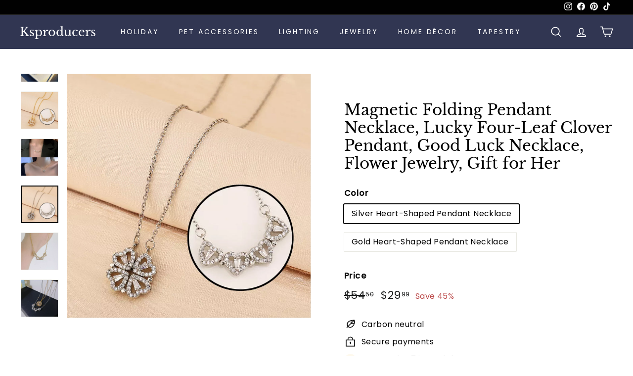

--- FILE ---
content_type: text/html; charset=utf-8
request_url: https://ksproducers.com/collections/women/products/clover-pendant-necklace
body_size: 43436
content:
<!doctype html>
<html class="no-js" lang="en" dir="ltr">
<head><link id="TW_LINK" href="https://css.twik.io/638dacc57c8f5.css" onload="window.TWIK_SB && window.TWIK_SB()" rel="stylesheet"/><script>!function(){window.TWIK_ID="638dacc57c8f5",localStorage.tw_init=1;var t=document.documentElement;if(window.TWIK_SB=function(){t.style.visibility="",t.style.opacity=""},window.TWIK_RS=function(){var t=document.getElementById("TW_LINK");t&&t.parentElement&&t.parentElement.removeChild(t)},setTimeout(TWIK_RS,localStorage.tw_init?2e3:6e3),setTimeout(TWIK_SB,localStorage.tw_init?250:1e3),document.body)return TWIK_RS();t.style.visibility="hidden",t.style.opacity=0}();</script><script id="TW_SCRIPT" onload="window.TWIK_SB && window.TWIK_SB()" src="https://cdn.twik.io/tcs.js"></script>

<!-- ! Yoast SEO -->
  <meta charset="utf-8">
  <meta http-equiv="X-UA-Compatible" content="IE=edge,chrome=1">
  <meta name="viewport" content="width=device-width,initial-scale=1">
  <meta name="theme-color" content="#313652"><link rel="canonical" href="https://ksproducers.com/products/clover-pendant-necklace"><link rel="preload" as="script" href="//ksproducers.com/cdn/shop/t/19/assets/theme.js?v=985050933204062321676314906">
  <link rel="preconnect" href="https://cdn.shopify.com" crossorigin>
  <link rel="preconnect" href="https://fonts.shopifycdn.com" crossorigin>
  <link rel="dns-prefetch" href="https://productreviews.shopifycdn.com">
  <link rel="dns-prefetch" href="https://ajax.googleapis.com">
  <link rel="dns-prefetch" href="https://maps.googleapis.com">
  <link rel="dns-prefetch" href="https://maps.gstatic.com"><title>Magnetic Folding Pendant Necklace, Lucky Four-Leaf Clover Pendant
&ndash; Ksproducers
</title><meta name="description" content="We created a cute necklaces for teen girls, our Magnetic Folding Heart-Shaped Four-leaf Clover Pendant Necklace is perfect to start matching an outfit to compliment additional apparel accessories such as a bracelet or keychain. It is also a magnet necklace that can easily be pulled apart to create 4 hearts. Wear this beautiful gold magnetic heart necklace with pride knowing you are setting a worldwide fashion statement."><meta property="og:site_name" content="Ksproducers"><meta property="og:url" content="https://ksproducers.com/products/clover-pendant-necklace"><meta property="og:title" content="Magnetic Folding Pendant Necklace, Lucky Four-Leaf Clover Pendant, Good Luck Necklace, Flower Jewelry, Gift for Her"><meta property="og:type" content="product"><meta property="og:description" content="We created a cute necklaces for teen girls, our Magnetic Folding Heart-Shaped Four-leaf Clover Pendant Necklace is perfect to start matching an outfit to compliment additional apparel accessories such as a bracelet or keychain. It is also a magnet necklace that can easily be pulled apart to create 4 hearts. Wear this beautiful gold magnetic heart necklace with pride knowing you are setting a worldwide fashion statement."><meta property="og:image" content="http://ksproducers.com/cdn/shop/products/Hf75d4702240c4bb09693dc02c1a5751fv_jpg_960x960_jpg.webp?v=1677877788"><meta property="og:image:secure_url" content="https://ksproducers.com/cdn/shop/products/Hf75d4702240c4bb09693dc02c1a5751fv_jpg_960x960_jpg.webp?v=1677877788"><meta property="og:image:width" content="800"><meta property="og:image:height" content="800"><meta name="twitter:site" content="@"><meta name="twitter:card" content="summary_large_image"><meta name="twitter:title" content="Magnetic Folding Pendant Necklace, Lucky Four-Leaf Clover Pendant, Good Luck Necklace, Flower Jewelry, Gift for Her"><meta name="twitter:description" content="We created a cute necklaces for teen girls, our Magnetic Folding Heart-Shaped Four-leaf Clover Pendant Necklace is perfect to start matching an outfit to compliment additional apparel accessories such as a bracelet or keychain. It is also a magnet necklace that can easily be pulled apart to create 4 hearts. Wear this beautiful gold magnetic heart necklace with pride knowing you are setting a worldwide fashion statement."><style data-shopify>@font-face {
  font-family: "Libre Baskerville";
  font-weight: 400;
  font-style: normal;
  font-display: swap;
  src: url("//ksproducers.com/cdn/fonts/libre_baskerville/librebaskerville_n4.2ec9ee517e3ce28d5f1e6c6e75efd8a97e59c189.woff2") format("woff2"),
       url("//ksproducers.com/cdn/fonts/libre_baskerville/librebaskerville_n4.323789551b85098885c8eccedfb1bd8f25f56007.woff") format("woff");
}

  @font-face {
  font-family: Poppins;
  font-weight: 400;
  font-style: normal;
  font-display: swap;
  src: url("//ksproducers.com/cdn/fonts/poppins/poppins_n4.0ba78fa5af9b0e1a374041b3ceaadf0a43b41362.woff2") format("woff2"),
       url("//ksproducers.com/cdn/fonts/poppins/poppins_n4.214741a72ff2596839fc9760ee7a770386cf16ca.woff") format("woff");
}


  @font-face {
  font-family: Poppins;
  font-weight: 600;
  font-style: normal;
  font-display: swap;
  src: url("//ksproducers.com/cdn/fonts/poppins/poppins_n6.aa29d4918bc243723d56b59572e18228ed0786f6.woff2") format("woff2"),
       url("//ksproducers.com/cdn/fonts/poppins/poppins_n6.5f815d845fe073750885d5b7e619ee00e8111208.woff") format("woff");
}

  @font-face {
  font-family: Poppins;
  font-weight: 400;
  font-style: italic;
  font-display: swap;
  src: url("//ksproducers.com/cdn/fonts/poppins/poppins_i4.846ad1e22474f856bd6b81ba4585a60799a9f5d2.woff2") format("woff2"),
       url("//ksproducers.com/cdn/fonts/poppins/poppins_i4.56b43284e8b52fc64c1fd271f289a39e8477e9ec.woff") format("woff");
}

  @font-face {
  font-family: Poppins;
  font-weight: 600;
  font-style: italic;
  font-display: swap;
  src: url("//ksproducers.com/cdn/fonts/poppins/poppins_i6.bb8044d6203f492888d626dafda3c2999253e8e9.woff2") format("woff2"),
       url("//ksproducers.com/cdn/fonts/poppins/poppins_i6.e233dec1a61b1e7dead9f920159eda42280a02c3.woff") format("woff");
}

</style><link href="//ksproducers.com/cdn/shop/t/19/assets/theme.css?v=22754433771371770851697591492" rel="stylesheet" type="text/css" media="all" />
<style data-shopify>:root {
    --typeHeaderPrimary: "Libre Baskerville";
    --typeHeaderFallback: serif;
    --typeHeaderSize: 36px;
    --typeHeaderWeight: 400;
    --typeHeaderLineHeight: 1.2;
    --typeHeaderSpacing: 0.0em;

    --typeBasePrimary:Poppins;
    --typeBaseFallback:sans-serif;
    --typeBaseSize: 16px;
    --typeBaseWeight: 400;
    --typeBaseSpacing: 0.025em;
    --typeBaseLineHeight: 1.5;

    --colorSmallImageBg: #ffffff;
    --colorSmallImageBgDark: #f7f7f7;
    --colorLargeImageBg: #e7e7e7;
    --colorLargeImageBgLight: #ffffff;

    --iconWeight: 4px;
    --iconLinecaps: miter;

    
      --buttonRadius: 0px;
      --btnPadding: 11px 20px;
    

    
      --roundness: 0px;
    

    
      --gridThickness: 0px;
    

    --productTileMargin: 10%;
    --collectionTileMargin: 17%;

    --swatchSize: 40px;
  }

  @media screen and (max-width: 768px) {
    :root {
      --typeBaseSize: 14px;

      
        --roundness: 0px;
        --btnPadding: 9px 17px;
      
    }
  }</style><script>
    document.documentElement.className = document.documentElement.className.replace('no-js', 'js');

    window.theme = window.theme || {};
    theme.routes = {
      home: "/",
      collections: "/collections",
      cart: "/cart.js",
      cartPage: "/cart",
      cartAdd: "/cart/add.js",
      cartChange: "/cart/change.js",
      search: "/search"
    };

    theme.strings = {
      soldOut: "Sold Out",
      unavailable: "Unavailable",
      inStockLabel: "In stock, ready to ship",
      oneStockLabel: "Low stock - [count] item left",
      otherStockLabel: "Low stock - [count] items left",
      willNotShipUntil: "Ready to ship [date]",
      willBeInStockAfter: "Back in stock [date]",
      waitingForStock: "Inventory on the way",
      savePrice: "Save [saved_amount]",
      cartEmpty: "Your cart is currently empty.",
      cartTermsConfirmation: "You must agree with the terms and conditions of sales to check out",
      searchCollections: "Collections:",
      searchPages: "Pages:",
      searchArticles: "Articles:",
      maxQuantity: "You can only have [quantity] of [title] in your cart."
    };
    theme.settings = {
      cartType: "dropdown",
      isCustomerTemplate: false,
      moneyFormat: "${{amount}}",
      saveType: "percent",
      productImageSize: "square",
      productImageCover: true,
      predictiveSearch: true,
      predictiveSearchType: "product,article",
      superScriptSetting: true,
      superScriptPrice: true,
      quickView: true,
      quickAdd: true,
      themeName: 'Expanse',
      themeVersion: "4.2.0"
    };
  </script>

  <script>window.performance && window.performance.mark && window.performance.mark('shopify.content_for_header.start');</script><meta id="shopify-digital-wallet" name="shopify-digital-wallet" content="/56084463805/digital_wallets/dialog">
<meta name="shopify-checkout-api-token" content="af2678c04955d0d25b9cd4e4f4242fdb">
<link rel="alternate" hreflang="x-default" href="https://ksproducers.com/products/clover-pendant-necklace">
<link rel="alternate" hreflang="en" href="https://ksproducers.com/products/clover-pendant-necklace">
<link rel="alternate" hreflang="en-CA" href="https://ksproducers.com/en-ca/products/clover-pendant-necklace">
<link rel="alternate" hreflang="en-IN" href="https://ksproducers.com/en-in/products/clover-pendant-necklace">
<link rel="alternate" hreflang="en-IT" href="https://ksproducers.com/en-it/products/clover-pendant-necklace">
<link rel="alternate" hreflang="it-IT" href="https://ksproducers.com/it-it/products/clover-pendant-necklace">
<link rel="alternate" type="application/json+oembed" href="https://ksproducers.com/products/clover-pendant-necklace.oembed">
<script async="async" src="/checkouts/internal/preloads.js?locale=en-US"></script>
<script id="apple-pay-shop-capabilities" type="application/json">{"shopId":56084463805,"countryCode":"US","currencyCode":"USD","merchantCapabilities":["supports3DS"],"merchantId":"gid:\/\/shopify\/Shop\/56084463805","merchantName":"Ksproducers","requiredBillingContactFields":["postalAddress","email","phone"],"requiredShippingContactFields":["postalAddress","email","phone"],"shippingType":"shipping","supportedNetworks":["visa","masterCard","amex","jcb","discover","elo"],"total":{"type":"pending","label":"Ksproducers","amount":"1.00"},"shopifyPaymentsEnabled":false,"supportsSubscriptions":false}</script>
<script id="shopify-features" type="application/json">{"accessToken":"af2678c04955d0d25b9cd4e4f4242fdb","betas":["rich-media-storefront-analytics"],"domain":"ksproducers.com","predictiveSearch":true,"shopId":56084463805,"locale":"en"}</script>
<script>var Shopify = Shopify || {};
Shopify.shop = "ksproducers.myshopify.com";
Shopify.locale = "en";
Shopify.currency = {"active":"USD","rate":"1.0"};
Shopify.country = "US";
Shopify.theme = {"name":"Expanse- KS","id":132763549885,"schema_name":"Expanse","schema_version":"4.2.0","theme_store_id":902,"role":"main"};
Shopify.theme.handle = "null";
Shopify.theme.style = {"id":null,"handle":null};
Shopify.cdnHost = "ksproducers.com/cdn";
Shopify.routes = Shopify.routes || {};
Shopify.routes.root = "/";</script>
<script type="module">!function(o){(o.Shopify=o.Shopify||{}).modules=!0}(window);</script>
<script>!function(o){function n(){var o=[];function n(){o.push(Array.prototype.slice.apply(arguments))}return n.q=o,n}var t=o.Shopify=o.Shopify||{};t.loadFeatures=n(),t.autoloadFeatures=n()}(window);</script>
<script id="shop-js-analytics" type="application/json">{"pageType":"product"}</script>
<script defer="defer" async type="module" src="//ksproducers.com/cdn/shopifycloud/shop-js/modules/v2/client.init-shop-cart-sync_BN7fPSNr.en.esm.js"></script>
<script defer="defer" async type="module" src="//ksproducers.com/cdn/shopifycloud/shop-js/modules/v2/chunk.common_Cbph3Kss.esm.js"></script>
<script defer="defer" async type="module" src="//ksproducers.com/cdn/shopifycloud/shop-js/modules/v2/chunk.modal_DKumMAJ1.esm.js"></script>
<script type="module">
  await import("//ksproducers.com/cdn/shopifycloud/shop-js/modules/v2/client.init-shop-cart-sync_BN7fPSNr.en.esm.js");
await import("//ksproducers.com/cdn/shopifycloud/shop-js/modules/v2/chunk.common_Cbph3Kss.esm.js");
await import("//ksproducers.com/cdn/shopifycloud/shop-js/modules/v2/chunk.modal_DKumMAJ1.esm.js");

  window.Shopify.SignInWithShop?.initShopCartSync?.({"fedCMEnabled":true,"windoidEnabled":true});

</script>
<script>(function() {
  var isLoaded = false;
  function asyncLoad() {
    if (isLoaded) return;
    isLoaded = true;
    var urls = ["https:\/\/cdn.jsdelivr.net\/gh\/yunmuqing\/eHiCrt3bAmCw3EHk@latest\/EPJd3ycY8eGrakkL.js?shop=ksproducers.myshopify.com"];
    for (var i = 0; i < urls.length; i++) {
      var s = document.createElement('script');
      s.type = 'text/javascript';
      s.async = true;
      s.src = urls[i];
      var x = document.getElementsByTagName('script')[0];
      x.parentNode.insertBefore(s, x);
    }
  };
  if(window.attachEvent) {
    window.attachEvent('onload', asyncLoad);
  } else {
    window.addEventListener('load', asyncLoad, false);
  }
})();</script>
<script id="__st">var __st={"a":56084463805,"offset":-21600,"reqid":"fd2126fa-c502-4b33-bb52-8dc16214501d-1769906904","pageurl":"ksproducers.com\/collections\/women\/products\/clover-pendant-necklace","u":"7f78b98356cf","p":"product","rtyp":"product","rid":7383619272893};</script>
<script>window.ShopifyPaypalV4VisibilityTracking = true;</script>
<script id="captcha-bootstrap">!function(){'use strict';const t='contact',e='account',n='new_comment',o=[[t,t],['blogs',n],['comments',n],[t,'customer']],c=[[e,'customer_login'],[e,'guest_login'],[e,'recover_customer_password'],[e,'create_customer']],r=t=>t.map((([t,e])=>`form[action*='/${t}']:not([data-nocaptcha='true']) input[name='form_type'][value='${e}']`)).join(','),a=t=>()=>t?[...document.querySelectorAll(t)].map((t=>t.form)):[];function s(){const t=[...o],e=r(t);return a(e)}const i='password',u='form_key',d=['recaptcha-v3-token','g-recaptcha-response','h-captcha-response',i],f=()=>{try{return window.sessionStorage}catch{return}},m='__shopify_v',_=t=>t.elements[u];function p(t,e,n=!1){try{const o=window.sessionStorage,c=JSON.parse(o.getItem(e)),{data:r}=function(t){const{data:e,action:n}=t;return t[m]||n?{data:e,action:n}:{data:t,action:n}}(c);for(const[e,n]of Object.entries(r))t.elements[e]&&(t.elements[e].value=n);n&&o.removeItem(e)}catch(o){console.error('form repopulation failed',{error:o})}}const l='form_type',E='cptcha';function T(t){t.dataset[E]=!0}const w=window,h=w.document,L='Shopify',v='ce_forms',y='captcha';let A=!1;((t,e)=>{const n=(g='f06e6c50-85a8-45c8-87d0-21a2b65856fe',I='https://cdn.shopify.com/shopifycloud/storefront-forms-hcaptcha/ce_storefront_forms_captcha_hcaptcha.v1.5.2.iife.js',D={infoText:'Protected by hCaptcha',privacyText:'Privacy',termsText:'Terms'},(t,e,n)=>{const o=w[L][v],c=o.bindForm;if(c)return c(t,g,e,D).then(n);var r;o.q.push([[t,g,e,D],n]),r=I,A||(h.body.append(Object.assign(h.createElement('script'),{id:'captcha-provider',async:!0,src:r})),A=!0)});var g,I,D;w[L]=w[L]||{},w[L][v]=w[L][v]||{},w[L][v].q=[],w[L][y]=w[L][y]||{},w[L][y].protect=function(t,e){n(t,void 0,e),T(t)},Object.freeze(w[L][y]),function(t,e,n,w,h,L){const[v,y,A,g]=function(t,e,n){const i=e?o:[],u=t?c:[],d=[...i,...u],f=r(d),m=r(i),_=r(d.filter((([t,e])=>n.includes(e))));return[a(f),a(m),a(_),s()]}(w,h,L),I=t=>{const e=t.target;return e instanceof HTMLFormElement?e:e&&e.form},D=t=>v().includes(t);t.addEventListener('submit',(t=>{const e=I(t);if(!e)return;const n=D(e)&&!e.dataset.hcaptchaBound&&!e.dataset.recaptchaBound,o=_(e),c=g().includes(e)&&(!o||!o.value);(n||c)&&t.preventDefault(),c&&!n&&(function(t){try{if(!f())return;!function(t){const e=f();if(!e)return;const n=_(t);if(!n)return;const o=n.value;o&&e.removeItem(o)}(t);const e=Array.from(Array(32),(()=>Math.random().toString(36)[2])).join('');!function(t,e){_(t)||t.append(Object.assign(document.createElement('input'),{type:'hidden',name:u})),t.elements[u].value=e}(t,e),function(t,e){const n=f();if(!n)return;const o=[...t.querySelectorAll(`input[type='${i}']`)].map((({name:t})=>t)),c=[...d,...o],r={};for(const[a,s]of new FormData(t).entries())c.includes(a)||(r[a]=s);n.setItem(e,JSON.stringify({[m]:1,action:t.action,data:r}))}(t,e)}catch(e){console.error('failed to persist form',e)}}(e),e.submit())}));const S=(t,e)=>{t&&!t.dataset[E]&&(n(t,e.some((e=>e===t))),T(t))};for(const o of['focusin','change'])t.addEventListener(o,(t=>{const e=I(t);D(e)&&S(e,y())}));const B=e.get('form_key'),M=e.get(l),P=B&&M;t.addEventListener('DOMContentLoaded',(()=>{const t=y();if(P)for(const e of t)e.elements[l].value===M&&p(e,B);[...new Set([...A(),...v().filter((t=>'true'===t.dataset.shopifyCaptcha))])].forEach((e=>S(e,t)))}))}(h,new URLSearchParams(w.location.search),n,t,e,['guest_login'])})(!0,!0)}();</script>
<script integrity="sha256-4kQ18oKyAcykRKYeNunJcIwy7WH5gtpwJnB7kiuLZ1E=" data-source-attribution="shopify.loadfeatures" defer="defer" src="//ksproducers.com/cdn/shopifycloud/storefront/assets/storefront/load_feature-a0a9edcb.js" crossorigin="anonymous"></script>
<script data-source-attribution="shopify.dynamic_checkout.dynamic.init">var Shopify=Shopify||{};Shopify.PaymentButton=Shopify.PaymentButton||{isStorefrontPortableWallets:!0,init:function(){window.Shopify.PaymentButton.init=function(){};var t=document.createElement("script");t.src="https://ksproducers.com/cdn/shopifycloud/portable-wallets/latest/portable-wallets.en.js",t.type="module",document.head.appendChild(t)}};
</script>
<script data-source-attribution="shopify.dynamic_checkout.buyer_consent">
  function portableWalletsHideBuyerConsent(e){var t=document.getElementById("shopify-buyer-consent"),n=document.getElementById("shopify-subscription-policy-button");t&&n&&(t.classList.add("hidden"),t.setAttribute("aria-hidden","true"),n.removeEventListener("click",e))}function portableWalletsShowBuyerConsent(e){var t=document.getElementById("shopify-buyer-consent"),n=document.getElementById("shopify-subscription-policy-button");t&&n&&(t.classList.remove("hidden"),t.removeAttribute("aria-hidden"),n.addEventListener("click",e))}window.Shopify?.PaymentButton&&(window.Shopify.PaymentButton.hideBuyerConsent=portableWalletsHideBuyerConsent,window.Shopify.PaymentButton.showBuyerConsent=portableWalletsShowBuyerConsent);
</script>
<script data-source-attribution="shopify.dynamic_checkout.cart.bootstrap">document.addEventListener("DOMContentLoaded",(function(){function t(){return document.querySelector("shopify-accelerated-checkout-cart, shopify-accelerated-checkout")}if(t())Shopify.PaymentButton.init();else{new MutationObserver((function(e,n){t()&&(Shopify.PaymentButton.init(),n.disconnect())})).observe(document.body,{childList:!0,subtree:!0})}}));
</script>
<link id="shopify-accelerated-checkout-styles" rel="stylesheet" media="screen" href="https://ksproducers.com/cdn/shopifycloud/portable-wallets/latest/accelerated-checkout-backwards-compat.css" crossorigin="anonymous">
<style id="shopify-accelerated-checkout-cart">
        #shopify-buyer-consent {
  margin-top: 1em;
  display: inline-block;
  width: 100%;
}

#shopify-buyer-consent.hidden {
  display: none;
}

#shopify-subscription-policy-button {
  background: none;
  border: none;
  padding: 0;
  text-decoration: underline;
  font-size: inherit;
  cursor: pointer;
}

#shopify-subscription-policy-button::before {
  box-shadow: none;
}

      </style>

<script>window.performance && window.performance.mark && window.performance.mark('shopify.content_for_header.end');</script>

  <script src="//ksproducers.com/cdn/shop/t/19/assets/vendor-scripts-v2.js" defer="defer"></script>
  <script src="//ksproducers.com/cdn/shop/t/19/assets/theme.js?v=985050933204062321676314906" defer="defer"></script>
  

<link href="https://monorail-edge.shopifysvc.com" rel="dns-prefetch">
<script>(function(){if ("sendBeacon" in navigator && "performance" in window) {try {var session_token_from_headers = performance.getEntriesByType('navigation')[0].serverTiming.find(x => x.name == '_s').description;} catch {var session_token_from_headers = undefined;}var session_cookie_matches = document.cookie.match(/_shopify_s=([^;]*)/);var session_token_from_cookie = session_cookie_matches && session_cookie_matches.length === 2 ? session_cookie_matches[1] : "";var session_token = session_token_from_headers || session_token_from_cookie || "";function handle_abandonment_event(e) {var entries = performance.getEntries().filter(function(entry) {return /monorail-edge.shopifysvc.com/.test(entry.name);});if (!window.abandonment_tracked && entries.length === 0) {window.abandonment_tracked = true;var currentMs = Date.now();var navigation_start = performance.timing.navigationStart;var payload = {shop_id: 56084463805,url: window.location.href,navigation_start,duration: currentMs - navigation_start,session_token,page_type: "product"};window.navigator.sendBeacon("https://monorail-edge.shopifysvc.com/v1/produce", JSON.stringify({schema_id: "online_store_buyer_site_abandonment/1.1",payload: payload,metadata: {event_created_at_ms: currentMs,event_sent_at_ms: currentMs}}));}}window.addEventListener('pagehide', handle_abandonment_event);}}());</script>
<script id="web-pixels-manager-setup">(function e(e,d,r,n,o){if(void 0===o&&(o={}),!Boolean(null===(a=null===(i=window.Shopify)||void 0===i?void 0:i.analytics)||void 0===a?void 0:a.replayQueue)){var i,a;window.Shopify=window.Shopify||{};var t=window.Shopify;t.analytics=t.analytics||{};var s=t.analytics;s.replayQueue=[],s.publish=function(e,d,r){return s.replayQueue.push([e,d,r]),!0};try{self.performance.mark("wpm:start")}catch(e){}var l=function(){var e={modern:/Edge?\/(1{2}[4-9]|1[2-9]\d|[2-9]\d{2}|\d{4,})\.\d+(\.\d+|)|Firefox\/(1{2}[4-9]|1[2-9]\d|[2-9]\d{2}|\d{4,})\.\d+(\.\d+|)|Chrom(ium|e)\/(9{2}|\d{3,})\.\d+(\.\d+|)|(Maci|X1{2}).+ Version\/(15\.\d+|(1[6-9]|[2-9]\d|\d{3,})\.\d+)([,.]\d+|)( \(\w+\)|)( Mobile\/\w+|) Safari\/|Chrome.+OPR\/(9{2}|\d{3,})\.\d+\.\d+|(CPU[ +]OS|iPhone[ +]OS|CPU[ +]iPhone|CPU IPhone OS|CPU iPad OS)[ +]+(15[._]\d+|(1[6-9]|[2-9]\d|\d{3,})[._]\d+)([._]\d+|)|Android:?[ /-](13[3-9]|1[4-9]\d|[2-9]\d{2}|\d{4,})(\.\d+|)(\.\d+|)|Android.+Firefox\/(13[5-9]|1[4-9]\d|[2-9]\d{2}|\d{4,})\.\d+(\.\d+|)|Android.+Chrom(ium|e)\/(13[3-9]|1[4-9]\d|[2-9]\d{2}|\d{4,})\.\d+(\.\d+|)|SamsungBrowser\/([2-9]\d|\d{3,})\.\d+/,legacy:/Edge?\/(1[6-9]|[2-9]\d|\d{3,})\.\d+(\.\d+|)|Firefox\/(5[4-9]|[6-9]\d|\d{3,})\.\d+(\.\d+|)|Chrom(ium|e)\/(5[1-9]|[6-9]\d|\d{3,})\.\d+(\.\d+|)([\d.]+$|.*Safari\/(?![\d.]+ Edge\/[\d.]+$))|(Maci|X1{2}).+ Version\/(10\.\d+|(1[1-9]|[2-9]\d|\d{3,})\.\d+)([,.]\d+|)( \(\w+\)|)( Mobile\/\w+|) Safari\/|Chrome.+OPR\/(3[89]|[4-9]\d|\d{3,})\.\d+\.\d+|(CPU[ +]OS|iPhone[ +]OS|CPU[ +]iPhone|CPU IPhone OS|CPU iPad OS)[ +]+(10[._]\d+|(1[1-9]|[2-9]\d|\d{3,})[._]\d+)([._]\d+|)|Android:?[ /-](13[3-9]|1[4-9]\d|[2-9]\d{2}|\d{4,})(\.\d+|)(\.\d+|)|Mobile Safari.+OPR\/([89]\d|\d{3,})\.\d+\.\d+|Android.+Firefox\/(13[5-9]|1[4-9]\d|[2-9]\d{2}|\d{4,})\.\d+(\.\d+|)|Android.+Chrom(ium|e)\/(13[3-9]|1[4-9]\d|[2-9]\d{2}|\d{4,})\.\d+(\.\d+|)|Android.+(UC? ?Browser|UCWEB|U3)[ /]?(15\.([5-9]|\d{2,})|(1[6-9]|[2-9]\d|\d{3,})\.\d+)\.\d+|SamsungBrowser\/(5\.\d+|([6-9]|\d{2,})\.\d+)|Android.+MQ{2}Browser\/(14(\.(9|\d{2,})|)|(1[5-9]|[2-9]\d|\d{3,})(\.\d+|))(\.\d+|)|K[Aa][Ii]OS\/(3\.\d+|([4-9]|\d{2,})\.\d+)(\.\d+|)/},d=e.modern,r=e.legacy,n=navigator.userAgent;return n.match(d)?"modern":n.match(r)?"legacy":"unknown"}(),u="modern"===l?"modern":"legacy",c=(null!=n?n:{modern:"",legacy:""})[u],f=function(e){return[e.baseUrl,"/wpm","/b",e.hashVersion,"modern"===e.buildTarget?"m":"l",".js"].join("")}({baseUrl:d,hashVersion:r,buildTarget:u}),m=function(e){var d=e.version,r=e.bundleTarget,n=e.surface,o=e.pageUrl,i=e.monorailEndpoint;return{emit:function(e){var a=e.status,t=e.errorMsg,s=(new Date).getTime(),l=JSON.stringify({metadata:{event_sent_at_ms:s},events:[{schema_id:"web_pixels_manager_load/3.1",payload:{version:d,bundle_target:r,page_url:o,status:a,surface:n,error_msg:t},metadata:{event_created_at_ms:s}}]});if(!i)return console&&console.warn&&console.warn("[Web Pixels Manager] No Monorail endpoint provided, skipping logging."),!1;try{return self.navigator.sendBeacon.bind(self.navigator)(i,l)}catch(e){}var u=new XMLHttpRequest;try{return u.open("POST",i,!0),u.setRequestHeader("Content-Type","text/plain"),u.send(l),!0}catch(e){return console&&console.warn&&console.warn("[Web Pixels Manager] Got an unhandled error while logging to Monorail."),!1}}}}({version:r,bundleTarget:l,surface:e.surface,pageUrl:self.location.href,monorailEndpoint:e.monorailEndpoint});try{o.browserTarget=l,function(e){var d=e.src,r=e.async,n=void 0===r||r,o=e.onload,i=e.onerror,a=e.sri,t=e.scriptDataAttributes,s=void 0===t?{}:t,l=document.createElement("script"),u=document.querySelector("head"),c=document.querySelector("body");if(l.async=n,l.src=d,a&&(l.integrity=a,l.crossOrigin="anonymous"),s)for(var f in s)if(Object.prototype.hasOwnProperty.call(s,f))try{l.dataset[f]=s[f]}catch(e){}if(o&&l.addEventListener("load",o),i&&l.addEventListener("error",i),u)u.appendChild(l);else{if(!c)throw new Error("Did not find a head or body element to append the script");c.appendChild(l)}}({src:f,async:!0,onload:function(){if(!function(){var e,d;return Boolean(null===(d=null===(e=window.Shopify)||void 0===e?void 0:e.analytics)||void 0===d?void 0:d.initialized)}()){var d=window.webPixelsManager.init(e)||void 0;if(d){var r=window.Shopify.analytics;r.replayQueue.forEach((function(e){var r=e[0],n=e[1],o=e[2];d.publishCustomEvent(r,n,o)})),r.replayQueue=[],r.publish=d.publishCustomEvent,r.visitor=d.visitor,r.initialized=!0}}},onerror:function(){return m.emit({status:"failed",errorMsg:"".concat(f," has failed to load")})},sri:function(e){var d=/^sha384-[A-Za-z0-9+/=]+$/;return"string"==typeof e&&d.test(e)}(c)?c:"",scriptDataAttributes:o}),m.emit({status:"loading"})}catch(e){m.emit({status:"failed",errorMsg:(null==e?void 0:e.message)||"Unknown error"})}}})({shopId: 56084463805,storefrontBaseUrl: "https://ksproducers.com",extensionsBaseUrl: "https://extensions.shopifycdn.com/cdn/shopifycloud/web-pixels-manager",monorailEndpoint: "https://monorail-edge.shopifysvc.com/unstable/produce_batch",surface: "storefront-renderer",enabledBetaFlags: ["2dca8a86"],webPixelsConfigList: [{"id":"699367613","configuration":"{\"tagID\":\"2613210760545\"}","eventPayloadVersion":"v1","runtimeContext":"STRICT","scriptVersion":"18031546ee651571ed29edbe71a3550b","type":"APP","apiClientId":3009811,"privacyPurposes":["ANALYTICS","MARKETING","SALE_OF_DATA"],"dataSharingAdjustments":{"protectedCustomerApprovalScopes":["read_customer_address","read_customer_email","read_customer_name","read_customer_personal_data","read_customer_phone"]}},{"id":"84050109","eventPayloadVersion":"v1","runtimeContext":"LAX","scriptVersion":"1","type":"CUSTOM","privacyPurposes":["ANALYTICS"],"name":"Google Analytics tag (migrated)"},{"id":"shopify-app-pixel","configuration":"{}","eventPayloadVersion":"v1","runtimeContext":"STRICT","scriptVersion":"0450","apiClientId":"shopify-pixel","type":"APP","privacyPurposes":["ANALYTICS","MARKETING"]},{"id":"shopify-custom-pixel","eventPayloadVersion":"v1","runtimeContext":"LAX","scriptVersion":"0450","apiClientId":"shopify-pixel","type":"CUSTOM","privacyPurposes":["ANALYTICS","MARKETING"]}],isMerchantRequest: false,initData: {"shop":{"name":"Ksproducers","paymentSettings":{"currencyCode":"USD"},"myshopifyDomain":"ksproducers.myshopify.com","countryCode":"US","storefrontUrl":"https:\/\/ksproducers.com"},"customer":null,"cart":null,"checkout":null,"productVariants":[{"price":{"amount":29.99,"currencyCode":"USD"},"product":{"title":"Magnetic Folding Pendant Necklace, Lucky Four-Leaf Clover Pendant, Good Luck Necklace, Flower Jewelry, Gift for Her","vendor":"Ksproducers","id":"7383619272893","untranslatedTitle":"Magnetic Folding Pendant Necklace, Lucky Four-Leaf Clover Pendant, Good Luck Necklace, Flower Jewelry, Gift for Her","url":"\/products\/clover-pendant-necklace","type":"Necklaces"},"id":"42440602910909","image":{"src":"\/\/ksproducers.com\/cdn\/shop\/products\/H743a6b9e9e57402ca55e75fb32f4b8a0H_jpg_960x960_jpg.webp?v=1677877788"},"sku":"KS0755","title":"Silver Heart-Shaped Pendant Necklace","untranslatedTitle":"Silver Heart-Shaped Pendant Necklace"},{"price":{"amount":31.99,"currencyCode":"USD"},"product":{"title":"Magnetic Folding Pendant Necklace, Lucky Four-Leaf Clover Pendant, Good Luck Necklace, Flower Jewelry, Gift for Her","vendor":"Ksproducers","id":"7383619272893","untranslatedTitle":"Magnetic Folding Pendant Necklace, Lucky Four-Leaf Clover Pendant, Good Luck Necklace, Flower Jewelry, Gift for Her","url":"\/products\/clover-pendant-necklace","type":"Necklaces"},"id":"42440602943677","image":{"src":"\/\/ksproducers.com\/cdn\/shop\/products\/He34b6fc7fa344916833b2c23c7b9f8b1H_jpg_960x960_jpg.webp?v=1677877788"},"sku":"KS0756","title":"Gold Heart-Shaped Pendant Necklace","untranslatedTitle":"Gold Heart-Shaped Pendant Necklace"}],"purchasingCompany":null},},"https://ksproducers.com/cdn","1d2a099fw23dfb22ep557258f5m7a2edbae",{"modern":"","legacy":""},{"shopId":"56084463805","storefrontBaseUrl":"https:\/\/ksproducers.com","extensionBaseUrl":"https:\/\/extensions.shopifycdn.com\/cdn\/shopifycloud\/web-pixels-manager","surface":"storefront-renderer","enabledBetaFlags":"[\"2dca8a86\"]","isMerchantRequest":"false","hashVersion":"1d2a099fw23dfb22ep557258f5m7a2edbae","publish":"custom","events":"[[\"page_viewed\",{}],[\"product_viewed\",{\"productVariant\":{\"price\":{\"amount\":29.99,\"currencyCode\":\"USD\"},\"product\":{\"title\":\"Magnetic Folding Pendant Necklace, Lucky Four-Leaf Clover Pendant, Good Luck Necklace, Flower Jewelry, Gift for Her\",\"vendor\":\"Ksproducers\",\"id\":\"7383619272893\",\"untranslatedTitle\":\"Magnetic Folding Pendant Necklace, Lucky Four-Leaf Clover Pendant, Good Luck Necklace, Flower Jewelry, Gift for Her\",\"url\":\"\/products\/clover-pendant-necklace\",\"type\":\"Necklaces\"},\"id\":\"42440602910909\",\"image\":{\"src\":\"\/\/ksproducers.com\/cdn\/shop\/products\/H743a6b9e9e57402ca55e75fb32f4b8a0H_jpg_960x960_jpg.webp?v=1677877788\"},\"sku\":\"KS0755\",\"title\":\"Silver Heart-Shaped Pendant Necklace\",\"untranslatedTitle\":\"Silver Heart-Shaped Pendant Necklace\"}}]]"});</script><script>
  window.ShopifyAnalytics = window.ShopifyAnalytics || {};
  window.ShopifyAnalytics.meta = window.ShopifyAnalytics.meta || {};
  window.ShopifyAnalytics.meta.currency = 'USD';
  var meta = {"product":{"id":7383619272893,"gid":"gid:\/\/shopify\/Product\/7383619272893","vendor":"Ksproducers","type":"Necklaces","handle":"clover-pendant-necklace","variants":[{"id":42440602910909,"price":2999,"name":"Magnetic Folding Pendant Necklace, Lucky Four-Leaf Clover Pendant, Good Luck Necklace, Flower Jewelry, Gift for Her - Silver Heart-Shaped Pendant Necklace","public_title":"Silver Heart-Shaped Pendant Necklace","sku":"KS0755"},{"id":42440602943677,"price":3199,"name":"Magnetic Folding Pendant Necklace, Lucky Four-Leaf Clover Pendant, Good Luck Necklace, Flower Jewelry, Gift for Her - Gold Heart-Shaped Pendant Necklace","public_title":"Gold Heart-Shaped Pendant Necklace","sku":"KS0756"}],"remote":false},"page":{"pageType":"product","resourceType":"product","resourceId":7383619272893,"requestId":"fd2126fa-c502-4b33-bb52-8dc16214501d-1769906904"}};
  for (var attr in meta) {
    window.ShopifyAnalytics.meta[attr] = meta[attr];
  }
</script>
<script class="analytics">
  (function () {
    var customDocumentWrite = function(content) {
      var jquery = null;

      if (window.jQuery) {
        jquery = window.jQuery;
      } else if (window.Checkout && window.Checkout.$) {
        jquery = window.Checkout.$;
      }

      if (jquery) {
        jquery('body').append(content);
      }
    };

    var hasLoggedConversion = function(token) {
      if (token) {
        return document.cookie.indexOf('loggedConversion=' + token) !== -1;
      }
      return false;
    }

    var setCookieIfConversion = function(token) {
      if (token) {
        var twoMonthsFromNow = new Date(Date.now());
        twoMonthsFromNow.setMonth(twoMonthsFromNow.getMonth() + 2);

        document.cookie = 'loggedConversion=' + token + '; expires=' + twoMonthsFromNow;
      }
    }

    var trekkie = window.ShopifyAnalytics.lib = window.trekkie = window.trekkie || [];
    if (trekkie.integrations) {
      return;
    }
    trekkie.methods = [
      'identify',
      'page',
      'ready',
      'track',
      'trackForm',
      'trackLink'
    ];
    trekkie.factory = function(method) {
      return function() {
        var args = Array.prototype.slice.call(arguments);
        args.unshift(method);
        trekkie.push(args);
        return trekkie;
      };
    };
    for (var i = 0; i < trekkie.methods.length; i++) {
      var key = trekkie.methods[i];
      trekkie[key] = trekkie.factory(key);
    }
    trekkie.load = function(config) {
      trekkie.config = config || {};
      trekkie.config.initialDocumentCookie = document.cookie;
      var first = document.getElementsByTagName('script')[0];
      var script = document.createElement('script');
      script.type = 'text/javascript';
      script.onerror = function(e) {
        var scriptFallback = document.createElement('script');
        scriptFallback.type = 'text/javascript';
        scriptFallback.onerror = function(error) {
                var Monorail = {
      produce: function produce(monorailDomain, schemaId, payload) {
        var currentMs = new Date().getTime();
        var event = {
          schema_id: schemaId,
          payload: payload,
          metadata: {
            event_created_at_ms: currentMs,
            event_sent_at_ms: currentMs
          }
        };
        return Monorail.sendRequest("https://" + monorailDomain + "/v1/produce", JSON.stringify(event));
      },
      sendRequest: function sendRequest(endpointUrl, payload) {
        // Try the sendBeacon API
        if (window && window.navigator && typeof window.navigator.sendBeacon === 'function' && typeof window.Blob === 'function' && !Monorail.isIos12()) {
          var blobData = new window.Blob([payload], {
            type: 'text/plain'
          });

          if (window.navigator.sendBeacon(endpointUrl, blobData)) {
            return true;
          } // sendBeacon was not successful

        } // XHR beacon

        var xhr = new XMLHttpRequest();

        try {
          xhr.open('POST', endpointUrl);
          xhr.setRequestHeader('Content-Type', 'text/plain');
          xhr.send(payload);
        } catch (e) {
          console.log(e);
        }

        return false;
      },
      isIos12: function isIos12() {
        return window.navigator.userAgent.lastIndexOf('iPhone; CPU iPhone OS 12_') !== -1 || window.navigator.userAgent.lastIndexOf('iPad; CPU OS 12_') !== -1;
      }
    };
    Monorail.produce('monorail-edge.shopifysvc.com',
      'trekkie_storefront_load_errors/1.1',
      {shop_id: 56084463805,
      theme_id: 132763549885,
      app_name: "storefront",
      context_url: window.location.href,
      source_url: "//ksproducers.com/cdn/s/trekkie.storefront.c59ea00e0474b293ae6629561379568a2d7c4bba.min.js"});

        };
        scriptFallback.async = true;
        scriptFallback.src = '//ksproducers.com/cdn/s/trekkie.storefront.c59ea00e0474b293ae6629561379568a2d7c4bba.min.js';
        first.parentNode.insertBefore(scriptFallback, first);
      };
      script.async = true;
      script.src = '//ksproducers.com/cdn/s/trekkie.storefront.c59ea00e0474b293ae6629561379568a2d7c4bba.min.js';
      first.parentNode.insertBefore(script, first);
    };
    trekkie.load(
      {"Trekkie":{"appName":"storefront","development":false,"defaultAttributes":{"shopId":56084463805,"isMerchantRequest":null,"themeId":132763549885,"themeCityHash":"18074944127162792008","contentLanguage":"en","currency":"USD","eventMetadataId":"2d15f585-96a0-4811-afdd-f40ae9de6ef2"},"isServerSideCookieWritingEnabled":true,"monorailRegion":"shop_domain","enabledBetaFlags":["65f19447","b5387b81"]},"Session Attribution":{},"S2S":{"facebookCapiEnabled":false,"source":"trekkie-storefront-renderer","apiClientId":580111}}
    );

    var loaded = false;
    trekkie.ready(function() {
      if (loaded) return;
      loaded = true;

      window.ShopifyAnalytics.lib = window.trekkie;

      var originalDocumentWrite = document.write;
      document.write = customDocumentWrite;
      try { window.ShopifyAnalytics.merchantGoogleAnalytics.call(this); } catch(error) {};
      document.write = originalDocumentWrite;

      window.ShopifyAnalytics.lib.page(null,{"pageType":"product","resourceType":"product","resourceId":7383619272893,"requestId":"fd2126fa-c502-4b33-bb52-8dc16214501d-1769906904","shopifyEmitted":true});

      var match = window.location.pathname.match(/checkouts\/(.+)\/(thank_you|post_purchase)/)
      var token = match? match[1]: undefined;
      if (!hasLoggedConversion(token)) {
        setCookieIfConversion(token);
        window.ShopifyAnalytics.lib.track("Viewed Product",{"currency":"USD","variantId":42440602910909,"productId":7383619272893,"productGid":"gid:\/\/shopify\/Product\/7383619272893","name":"Magnetic Folding Pendant Necklace, Lucky Four-Leaf Clover Pendant, Good Luck Necklace, Flower Jewelry, Gift for Her - Silver Heart-Shaped Pendant Necklace","price":"29.99","sku":"KS0755","brand":"Ksproducers","variant":"Silver Heart-Shaped Pendant Necklace","category":"Necklaces","nonInteraction":true,"remote":false},undefined,undefined,{"shopifyEmitted":true});
      window.ShopifyAnalytics.lib.track("monorail:\/\/trekkie_storefront_viewed_product\/1.1",{"currency":"USD","variantId":42440602910909,"productId":7383619272893,"productGid":"gid:\/\/shopify\/Product\/7383619272893","name":"Magnetic Folding Pendant Necklace, Lucky Four-Leaf Clover Pendant, Good Luck Necklace, Flower Jewelry, Gift for Her - Silver Heart-Shaped Pendant Necklace","price":"29.99","sku":"KS0755","brand":"Ksproducers","variant":"Silver Heart-Shaped Pendant Necklace","category":"Necklaces","nonInteraction":true,"remote":false,"referer":"https:\/\/ksproducers.com\/collections\/women\/products\/clover-pendant-necklace"});
      }
    });


        var eventsListenerScript = document.createElement('script');
        eventsListenerScript.async = true;
        eventsListenerScript.src = "//ksproducers.com/cdn/shopifycloud/storefront/assets/shop_events_listener-3da45d37.js";
        document.getElementsByTagName('head')[0].appendChild(eventsListenerScript);

})();</script>
  <script>
  if (!window.ga || (window.ga && typeof window.ga !== 'function')) {
    window.ga = function ga() {
      (window.ga.q = window.ga.q || []).push(arguments);
      if (window.Shopify && window.Shopify.analytics && typeof window.Shopify.analytics.publish === 'function') {
        window.Shopify.analytics.publish("ga_stub_called", {}, {sendTo: "google_osp_migration"});
      }
      console.error("Shopify's Google Analytics stub called with:", Array.from(arguments), "\nSee https://help.shopify.com/manual/promoting-marketing/pixels/pixel-migration#google for more information.");
    };
    if (window.Shopify && window.Shopify.analytics && typeof window.Shopify.analytics.publish === 'function') {
      window.Shopify.analytics.publish("ga_stub_initialized", {}, {sendTo: "google_osp_migration"});
    }
  }
</script>
<script
  defer
  src="https://ksproducers.com/cdn/shopifycloud/perf-kit/shopify-perf-kit-3.1.0.min.js"
  data-application="storefront-renderer"
  data-shop-id="56084463805"
  data-render-region="gcp-us-central1"
  data-page-type="product"
  data-theme-instance-id="132763549885"
  data-theme-name="Expanse"
  data-theme-version="4.2.0"
  data-monorail-region="shop_domain"
  data-resource-timing-sampling-rate="10"
  data-shs="true"
  data-shs-beacon="true"
  data-shs-export-with-fetch="true"
  data-shs-logs-sample-rate="1"
  data-shs-beacon-endpoint="https://ksproducers.com/api/collect"
></script>
</head>
<body class="template-product" data-transitions="true" data-button_style="square" data-edges="" data-type_header_capitalize="false" data-swatch_style="round" data-grid-style="grey-square">

  
    <script type="text/javascript">window.setTimeout(function() { document.body.className += " loaded"; }, 25);</script>
  

  <a class="in-page-link visually-hidden skip-link" href="#MainContent">Skip to content</a>

  <div id="PageContainer" class="page-container">
    <div class="transition-body"><!-- BEGIN sections: header-group -->
<div id="shopify-section-sections--16078623310013__toolbar" class="shopify-section shopify-section-group-header-group toolbar-section"><div data-section-id="sections--16078623310013__toolbar" data-section-type="toolbar">
  <div class="toolbar">
    <div class="page-width">
      <div class="toolbar__content">
  <div class="toolbar__item toolbar__item--announcements">
    <div class="announcement-bar text-center">
      <div class="slideshow-wrapper">
        <button type="button" class="visually-hidden slideshow__pause" data-id="sections--16078623310013__toolbar" aria-live="polite">
          <span class="slideshow__pause-stop">
            <svg aria-hidden="true" focusable="false" role="presentation" class="icon icon-pause" viewBox="0 0 10 13"><g fill="#000" fill-rule="evenodd"><path d="M0 0h3v13H0zM7 0h3v13H7z"/></g></svg>
            <span class="icon__fallback-text">Pause slideshow</span>
          </span>
          <span class="slideshow__pause-play">
            <svg aria-hidden="true" focusable="false" role="presentation" class="icon icon-play" viewBox="18.24 17.35 24.52 28.3"><path fill="#323232" d="M22.1 19.151v25.5l20.4-13.489-20.4-12.011z"/></svg>
            <span class="icon__fallback-text">Play slideshow</span>
          </span>
        </button>

        <div
          id="AnnouncementSlider"
          class="announcement-slider"
          data-block-count="2"><div
                id="AnnouncementSlide-toolbar-0"
                class="slideshow__slide announcement-slider__slide"
                data-index="0"
                >
                <div class="announcement-slider__content">
</div>
              </div><div
                id="AnnouncementSlide-toolbar-1"
                class="slideshow__slide announcement-slider__slide"
                data-index="1"
                >
                <div class="announcement-slider__content">
</div>
              </div></div>
      </div>
    </div>
  </div>

<div class="toolbar__item small--hide">
            <ul class="no-bullets social-icons inline-list toolbar__social"><li>
      <a target="_blank" rel="noopener" href="https://www.instagram.com/ks_producers/" title="Ksproducers on Instagram">
        <svg aria-hidden="true" focusable="false" role="presentation" class="icon icon-instagram" viewBox="0 0 32 32"><path fill="#444" d="M16 3.094c4.206 0 4.7.019 6.363.094 1.538.069 2.369.325 2.925.544.738.287 1.262.625 1.813 1.175s.894 1.075 1.175 1.813c.212.556.475 1.387.544 2.925.075 1.662.094 2.156.094 6.363s-.019 4.7-.094 6.363c-.069 1.538-.325 2.369-.544 2.925-.288.738-.625 1.262-1.175 1.813s-1.075.894-1.813 1.175c-.556.212-1.387.475-2.925.544-1.663.075-2.156.094-6.363.094s-4.7-.019-6.363-.094c-1.537-.069-2.369-.325-2.925-.544-.737-.288-1.263-.625-1.813-1.175s-.894-1.075-1.175-1.813c-.212-.556-.475-1.387-.544-2.925-.075-1.663-.094-2.156-.094-6.363s.019-4.7.094-6.363c.069-1.537.325-2.369.544-2.925.287-.737.625-1.263 1.175-1.813s1.075-.894 1.813-1.175c.556-.212 1.388-.475 2.925-.544 1.662-.081 2.156-.094 6.363-.094zm0-2.838c-4.275 0-4.813.019-6.494.094-1.675.075-2.819.344-3.819.731-1.037.4-1.913.944-2.788 1.819S1.486 4.656 1.08 5.688c-.387 1-.656 2.144-.731 3.825-.075 1.675-.094 2.213-.094 6.488s.019 4.813.094 6.494c.075 1.675.344 2.819.731 3.825.4 1.038.944 1.913 1.819 2.788s1.756 1.413 2.788 1.819c1 .387 2.144.656 3.825.731s2.213.094 6.494.094 4.813-.019 6.494-.094c1.675-.075 2.819-.344 3.825-.731 1.038-.4 1.913-.944 2.788-1.819s1.413-1.756 1.819-2.788c.387-1 .656-2.144.731-3.825s.094-2.212.094-6.494-.019-4.813-.094-6.494c-.075-1.675-.344-2.819-.731-3.825-.4-1.038-.944-1.913-1.819-2.788s-1.756-1.413-2.788-1.819c-1-.387-2.144-.656-3.825-.731C20.812.275 20.275.256 16 .256z"/><path fill="#444" d="M16 7.912a8.088 8.088 0 0 0 0 16.175c4.463 0 8.087-3.625 8.087-8.088s-3.625-8.088-8.088-8.088zm0 13.338a5.25 5.25 0 1 1 0-10.5 5.25 5.25 0 1 1 0 10.5zM26.294 7.594a1.887 1.887 0 1 1-3.774.002 1.887 1.887 0 0 1 3.774-.003z"/></svg>
        <span class="icon__fallback-text">Instagram</span>
      </a>
    </li><li>
      <a target="_blank" rel="noopener" href="https://www.facebook.com/profile.php?id=100075897294524" title="Ksproducers on Facebook">
        <svg aria-hidden="true" focusable="false" role="presentation" class="icon icon-facebook" viewBox="0 0 14222 14222"><path d="M14222 7112c0 3549.352-2600.418 6491.344-6000 7024.72V9168h1657l315-2056H8222V5778c0-562 275-1111 1159-1111h897V2917s-814-139-1592-139c-1624 0-2686 984-2686 2767v1567H4194v2056h1806v4968.72C2600.418 13603.344 0 10661.352 0 7112 0 3184.703 3183.703 1 7111 1s7111 3183.703 7111 7111zm-8222 7025c362 57 733 86 1111 86-377.945 0-749.003-29.485-1111-86.28zm2222 0v-.28a7107.458 7107.458 0 0 1-167.717 24.267A7407.158 7407.158 0 0 0 8222 14137zm-167.717 23.987C7745.664 14201.89 7430.797 14223 7111 14223c319.843 0 634.675-21.479 943.283-62.013z"/></svg>
        <span class="icon__fallback-text">Facebook</span>
      </a>
    </li><li>
      <a target="_blank" rel="noopener" href="https://www.pinterest.com/ksproducers1/" title="Ksproducers on Pinterest">
        <svg aria-hidden="true" focusable="false" role="presentation" class="icon icon-pinterest" viewBox="0 0 256 256"><path d="M0 128.002c0 52.414 31.518 97.442 76.619 117.239-.36-8.938-.064-19.668 2.228-29.393 2.461-10.391 16.47-69.748 16.47-69.748s-4.089-8.173-4.089-20.252c0-18.969 10.994-33.136 24.686-33.136 11.643 0 17.268 8.745 17.268 19.217 0 11.704-7.465 29.211-11.304 45.426-3.207 13.578 6.808 24.653 20.203 24.653 24.252 0 40.586-31.149 40.586-68.055 0-28.054-18.895-49.052-53.262-49.052-38.828 0-63.017 28.956-63.017 61.3 0 11.152 3.288 19.016 8.438 25.106 2.368 2.797 2.697 3.922 1.84 7.134-.614 2.355-2.024 8.025-2.608 10.272-.852 3.242-3.479 4.401-6.409 3.204-17.884-7.301-26.213-26.886-26.213-48.902 0-36.361 30.666-79.961 91.482-79.961 48.87 0 81.035 35.364 81.035 73.325 0 50.213-27.916 87.726-69.066 87.726-13.819 0-26.818-7.47-31.271-15.955 0 0-7.431 29.492-9.005 35.187-2.714 9.869-8.026 19.733-12.883 27.421a127.897 127.897 0 0 0 36.277 5.249c70.684 0 127.996-57.309 127.996-128.005C256.001 57.309 198.689 0 128.005 0 57.314 0 0 57.309 0 128.002z"/></svg>
        <span class="icon__fallback-text">Pinterest</span>
      </a>
    </li><li>
      <a target="_blank" rel="noopener" href="https://www.tiktok.com/@ksproducers" title="Ksproducers on TikTok">
        <svg aria-hidden="true" focusable="false" role="presentation" class="icon icon-tiktok" viewBox="0 0 2859 3333"><path d="M2081 0c55 473 319 755 778 785v532c-266 26-499-61-770-225v995c0 1264-1378 1659-1932 753-356-583-138-1606 1004-1647v561c-87 14-180 36-265 65-254 86-398 247-358 531 77 544 1075 705 992-358V1h551z"/></svg>
        <span class="icon__fallback-text">TikTok</span>
      </a>
    </li></ul>

          </div></div>

    </div>
  </div>
</div>


</div><div id="shopify-section-sections--16078623310013__header" class="shopify-section shopify-section-group-header-group header-section"><style>
  .site-nav__link {
    font-size: 14px;
  }
  
    .site-nav__link {
      text-transform: uppercase;
      letter-spacing: 0.2em;
    }
  

  
</style>

<div data-section-id="sections--16078623310013__header" data-section-type="header">
  <div id="HeaderWrapper" class="header-wrapper">
    <header
      id="SiteHeader"
      class="site-header"
      data-sticky="true"
      data-overlay="false">

      <div class="site-header__element site-header__element--top">
        <div class="page-width">
          <div class="header-layout" data-layout="left" data-nav="beside" data-logo-align="left"><div class="header-item header-item--logo"><style data-shopify>/* prevent text-only logo from breaking mobile nav */
    .header-item--logo {
      max-width: 60%;
    }</style><div class="h1 site-header__logo"><a href="/" class="site-header__logo-link">
    Ksproducers
  </a></div></div><div class="header-item header-item--navigation"><ul class="site-nav site-navigation site-navigation--beside small--hide"><li
      class="site-nav__item site-nav__expanded-item site-nav--has-dropdown"
      aria-haspopup="true">

      <a href="/collections/halloween-christmas" class="site-nav__link site-nav__link--underline site-nav__link--has-dropdown">
        Holiday
      </a><div class="site-nav__dropdown">
          <ul class="site-nav__dropdown-animate site-nav__dropdown-list text-left"><li class="">
                <a href="/collections/st-patrick-day" class="site-nav__dropdown-link site-nav__dropdown-link--second-level">
                  St. Patrick&#39;s Day
</a></li><li class="">
                <a href="/collections/easter" class="site-nav__dropdown-link site-nav__dropdown-link--second-level">
                  Easter
</a></li><li class="">
                <a href="/collections/halloween" class="site-nav__dropdown-link site-nav__dropdown-link--second-level">
                  Halloween
</a></li><li class="">
                <a href="/collections/christmas" class="site-nav__dropdown-link site-nav__dropdown-link--second-level">
                  Christmas
</a></li><li class="">
                <a href="/products/gift-card" class="site-nav__dropdown-link site-nav__dropdown-link--second-level">
                  eGift Card
</a></li></ul>
        </div></li><li
      class="site-nav__item site-nav__expanded-item site-nav--has-dropdown"
      aria-haspopup="true">

      <a href="/collections/pet-accessories" class="site-nav__link site-nav__link--underline site-nav__link--has-dropdown">
        Pet Accessories
      </a><div class="site-nav__dropdown">
          <ul class="site-nav__dropdown-animate site-nav__dropdown-list text-left"><li class="">
                <a href="/collections/pet-accessories" class="site-nav__dropdown-link site-nav__dropdown-link--second-level">
                  Pet Accessories
</a></li><li class="">
                <a href="/products/gift-card" class="site-nav__dropdown-link site-nav__dropdown-link--second-level">
                  eGift Card
</a></li></ul>
        </div></li><li
      class="site-nav__item site-nav__expanded-item site-nav--has-dropdown"
      aria-haspopup="true">

      <a href="/collections/lights" class="site-nav__link site-nav__link--underline site-nav__link--has-dropdown">
        Lighting
      </a><div class="site-nav__dropdown">
          <ul class="site-nav__dropdown-animate site-nav__dropdown-list text-left"><li class="">
                <a href="/collections/lights" class="site-nav__dropdown-link site-nav__dropdown-link--second-level">
                  Sconces
</a></li><li class="">
                <a href="/collections/lamps" class="site-nav__dropdown-link site-nav__dropdown-link--second-level">
                  Lamps
</a></li><li class="">
                <a href="/products/gift-card" class="site-nav__dropdown-link site-nav__dropdown-link--second-level">
                  eGift Card
</a></li></ul>
        </div></li><li
      class="site-nav__item site-nav__expanded-item site-nav--has-dropdown"
      aria-haspopup="true">

      <a href="/collections/accessories" class="site-nav__link site-nav__link--underline site-nav__link--has-dropdown">
        Jewelry
      </a><div class="site-nav__dropdown">
          <ul class="site-nav__dropdown-animate site-nav__dropdown-list text-left"><li class="">
                <a href="/collections/mens" class="site-nav__dropdown-link site-nav__dropdown-link--second-level">
                  Men&#39;s Accessories
</a></li><li class="">
                <a href="/collections/women" class="site-nav__dropdown-link site-nav__dropdown-link--second-level">
                  Women&#39;s Accessories
</a></li><li class="">
                <a href="/products/gift-card" class="site-nav__dropdown-link site-nav__dropdown-link--second-level">
                  eGift Card
</a></li></ul>
        </div></li><li
      class="site-nav__item site-nav__expanded-item site-nav--has-dropdown"
      aria-haspopup="true">

      <a href="/collections/home-decor" class="site-nav__link site-nav__link--underline site-nav__link--has-dropdown">
        Home Décor
      </a><div class="site-nav__dropdown">
          <ul class="site-nav__dropdown-animate site-nav__dropdown-list text-left"><li class="">
                <a href="/collections/home-accents" class="site-nav__dropdown-link site-nav__dropdown-link--second-level">
                  Home Accents
</a></li><li class="">
                <a href="/products/gift-card" class="site-nav__dropdown-link site-nav__dropdown-link--second-level">
                  eGift Card
</a></li></ul>
        </div></li><li
      class="site-nav__item site-nav__expanded-item site-nav--has-dropdown"
      aria-haspopup="true">

      <a href="/collections/tapestry" class="site-nav__link site-nav__link--underline site-nav__link--has-dropdown">
        Tapestry
      </a><div class="site-nav__dropdown">
          <ul class="site-nav__dropdown-animate site-nav__dropdown-list text-left"><li class="">
                <a href="/collections/tapestry" class="site-nav__dropdown-link site-nav__dropdown-link--second-level">
                  Tapestry
</a></li><li class="">
                <a href="/products/gift-card" class="site-nav__dropdown-link site-nav__dropdown-link--second-level">
                  eGift Card
</a></li></ul>
        </div></li></ul>
</div><div class="header-item header-item--icons"><div class="site-nav">
  <div class="site-nav__icons">
    <a href="/search" class="site-nav__link site-nav__link--icon js-search-header js-no-transition">
      <svg aria-hidden="true" focusable="false" role="presentation" class="icon icon-search" viewBox="0 0 64 64"><defs><style>.cls-1{fill:none;stroke:#000;stroke-miterlimit:10;stroke-width:2px}</style></defs><path class="cls-1" d="M47.16 28.58A18.58 18.58 0 1 1 28.58 10a18.58 18.58 0 0 1 18.58 18.58zM54 54L41.94 42"/></svg>
      <span class="icon__fallback-text">Search</span>
    </a><a class="site-nav__link site-nav__link--icon small--hide" href="/account">
        <svg aria-hidden="true" focusable="false" role="presentation" class="icon icon-user" viewBox="0 0 64 64"><defs><style>.cls-1{fill:none;stroke:#000;stroke-miterlimit:10;stroke-width:2px}</style></defs><path class="cls-1" d="M35 39.84v-2.53c3.3-1.91 6-6.66 6-11.42 0-7.63 0-13.82-9-13.82s-9 6.19-9 13.82c0 4.76 2.7 9.51 6 11.42v2.53c-10.18.85-18 6-18 12.16h42c0-6.19-7.82-11.31-18-12.16z"/></svg>
        <span class="site-nav__icon-label small--hide icon__fallback-text">
          Account
        </span>
      </a><a href="/cart"
      id="HeaderCartTrigger"
      aria-controls="HeaderCart"
      class="site-nav__link site-nav__link--icon js-no-transition"
      data-icon="cart"
      aria-label="Cart"
    >
      <span class="cart-link"><svg aria-hidden="true" focusable="false" role="presentation" class="icon icon-cart" viewBox="0 0 64 64"><defs><style>.cls-1{fill:none;stroke:#000;stroke-miterlimit:10;stroke-width:2px}</style></defs><path class="cls-1" d="M14 17.44h46.79l-7.94 25.61H20.96l-9.65-35.1H3"/><circle cx="27" cy="53" r="2"/><circle cx="47" cy="53" r="2"/></svg><span class="cart-link__bubble">
          <span class="cart-link__bubble-num">0</span>
        </span>
      </span>
      <span class="site-nav__icon-label small--hide icon__fallback-text">
        Cart
      </span>
    </a>

    <button type="button"
      aria-controls="MobileNav"
      class="site-nav__link site-nav__link--icon medium-up--hide mobile-nav-trigger">
      <svg aria-hidden="true" focusable="false" role="presentation" class="icon icon-hamburger" viewBox="0 0 64 64"><path class="cls-1" d="M7 15h51">.</path><path class="cls-1" d="M7 32h43">.</path><path class="cls-1" d="M7 49h51">.</path></svg>
      <span class="icon__fallback-text">Site navigation</span>
    </button>
  </div>

  <div class="site-nav__close-cart">
    <button type="button" class="site-nav__link site-nav__link--icon js-close-header-cart">
      <span>Close</span>
      <svg aria-hidden="true" focusable="false" role="presentation" class="icon icon-close" viewBox="0 0 64 64"><defs><style>.cls-1{fill:none;stroke:#000;stroke-miterlimit:10;stroke-width:2px}</style></defs><path class="cls-1" d="M19 17.61l27.12 27.13m0-27.13L19 44.74"/></svg>
    </button>
  </div>
</div>
</div>
          </div>
        </div>

        <div class="site-header__search-container">
          <div class="page-width">
            <div class="site-header__search"><form action="/search" method="get" role="search"
  class="site-header__search-form" data-dark="false">
  <input type="hidden" name="type" value="product,article">
  <input type="hidden" name="options[prefix]" value="last">
  <input type="search" name="q" value="" placeholder="Search" class="site-header__search-input" aria-label="Search">
  <label for="search-icon" class="hidden-label">Search</label>
  <label for="search-close" class="hidden-label">Close</label>
  <button type="submit" id="search-icon" class="text-link site-header__search-btn site-header__search-btn--submit">
    <svg aria-hidden="true" focusable="false" role="presentation" class="icon icon-search" viewBox="0 0 64 64"><defs><style>.cls-1{fill:none;stroke:#000;stroke-miterlimit:10;stroke-width:2px}</style></defs><path class="cls-1" d="M47.16 28.58A18.58 18.58 0 1 1 28.58 10a18.58 18.58 0 0 1 18.58 18.58zM54 54L41.94 42"/></svg>
    <span class="icon__fallback-text">Search</span>
  </button>

  <button type="button" id="search-close" class="text-link site-header__search-btn site-header__search-btn--cancel">
    <svg aria-hidden="true" focusable="false" role="presentation" class="icon icon-close" viewBox="0 0 64 64"><defs><style>.cls-1{fill:none;stroke:#000;stroke-miterlimit:10;stroke-width:2px}</style></defs><path class="cls-1" d="M19 17.61l27.12 27.13m0-27.13L19 44.74"/></svg>
    <span class="icon__fallback-text">Close</span>
  </button>
</form>
<button type="button" class="text-link site-header__search-btn site-header__search-btn--cancel">
                <span class="medium-up--hide"><svg aria-hidden="true" focusable="false" role="presentation" class="icon icon-close" viewBox="0 0 64 64"><defs><style>.cls-1{fill:none;stroke:#000;stroke-miterlimit:10;stroke-width:2px}</style></defs><path class="cls-1" d="M19 17.61l27.12 27.13m0-27.13L19 44.74"/></svg></span>
                <span class="small--hide">Cancel</span>
              </button>
            </div>
          </div>
        </div>
      </div><div class="page-width site-header__drawers">
        <div class="site-header__drawers-container">
          <div class="site-header__drawer site-header__cart" id="HeaderCart">
            <div class="site-header__drawer-animate"><form action="/cart" method="post" novalidate data-location="header" class="cart__drawer-form">
  <div class="cart__scrollable">
    <div data-products></div>
  </div>

  <div class="cart__footer">
    <div class="cart__item-sub cart__item-row cart__item--subtotal">
      <div>Subtotal</div>
      <div data-subtotal>$0.00</div>
    </div>

    <div data-discounts></div>

    

    <div class="cart__item-row cart__checkout-wrapper payment-buttons">
      <button type="submit" name="checkout" data-terms-required="false" class="btn cart__checkout">
        Check out
      </button>

      
    </div>

    <div class="cart__item-row--footer text-center">
      <small>Shipping, taxes, and discount codes calculated at checkout.</small>
    </div>
  </div>
</form>

<div class="site-header__cart-empty">Your cart is currently empty.</div>
</div>
          </div>

          <div class="site-header__drawer site-header__mobile-nav medium-up--hide" id="MobileNav">
            <div class="site-header__drawer-animate"><div class="slide-nav__wrapper" data-level="1">
  <ul class="slide-nav"><li class="slide-nav__item"><button type="button"
            class="slide-nav__button js-toggle-submenu"
            data-target="tier-2-holiday1"
            >
            <span class="slide-nav__link"><div class="slide-nav__image">




  
    <img src="//ksproducers.com/cdn/shop/products/1_19b118de-bba8-4302-8d73-1866753367f5.jpg?v=1663555416" alt="Seasonal Décor" srcset="//ksproducers.com/cdn/shop/products/1_19b118de-bba8-4302-8d73-1866753367f5.jpg?v=1663555416&amp;width=352 352w, //ksproducers.com/cdn/shop/products/1_19b118de-bba8-4302-8d73-1866753367f5.jpg?v=1663555416&amp;width=800 800w" width="800" height="800" loading="eager" sizes="40px">
  



</div>
<span>Holiday</span>
              <svg aria-hidden="true" focusable="false" role="presentation" class="icon icon-chevron-right" viewBox="0 0 284.49 498.98"><path d="M35 498.98a35 35 0 0 1-24.75-59.75l189.74-189.74L10.25 59.75a35.002 35.002 0 0 1 49.5-49.5l214.49 214.49a35 35 0 0 1 0 49.5L59.75 488.73A34.89 34.89 0 0 1 35 498.98z"/></svg>
              <span class="icon__fallback-text">Expand submenu</span>
            </span>
          </button>

          <ul
            class="slide-nav__dropdown"
            data-parent="tier-2-holiday1"
            data-level="2">
            <li class="slide-nav__item">
              <button type="button"
                class="slide-nav__button js-toggle-submenu">
                <span class="slide-nav__link slide-nav__link--back">
                  <svg aria-hidden="true" focusable="false" role="presentation" class="icon icon-chevron-left" viewBox="0 0 284.49 498.98"><path d="M249.49 0a35 35 0 0 1 24.75 59.75L84.49 249.49l189.75 189.74a35.002 35.002 0 1 1-49.5 49.5L10.25 274.24a35 35 0 0 1 0-49.5L224.74 10.25A34.89 34.89 0 0 1 249.49 0z"/></svg>
                  <span>Holiday</span>
                </span>
              </button>
            </li>

            
<li class="slide-nav__item">
                <a href="/collections/halloween-christmas" class="slide-nav__link">
                  <span>View all</span>
                  <svg aria-hidden="true" focusable="false" role="presentation" class="icon icon-chevron-right" viewBox="0 0 284.49 498.98"><path d="M35 498.98a35 35 0 0 1-24.75-59.75l189.74-189.74L10.25 59.75a35.002 35.002 0 0 1 49.5-49.5l214.49 214.49a35 35 0 0 1 0 49.5L59.75 488.73A34.89 34.89 0 0 1 35 498.98z"/></svg>
                </a>
              </li><li class="slide-nav__item"><a href="/collections/st-patrick-day" class="slide-nav__link">
                    <span>St. Patrick&#39;s Day</span>
                    <svg aria-hidden="true" focusable="false" role="presentation" class="icon icon-chevron-right" viewBox="0 0 284.49 498.98"><path d="M35 498.98a35 35 0 0 1-24.75-59.75l189.74-189.74L10.25 59.75a35.002 35.002 0 0 1 49.5-49.5l214.49 214.49a35 35 0 0 1 0 49.5L59.75 488.73A34.89 34.89 0 0 1 35 498.98z"/></svg>
                  </a></li><li class="slide-nav__item"><a href="/collections/easter" class="slide-nav__link">
                    <span>Easter</span>
                    <svg aria-hidden="true" focusable="false" role="presentation" class="icon icon-chevron-right" viewBox="0 0 284.49 498.98"><path d="M35 498.98a35 35 0 0 1-24.75-59.75l189.74-189.74L10.25 59.75a35.002 35.002 0 0 1 49.5-49.5l214.49 214.49a35 35 0 0 1 0 49.5L59.75 488.73A34.89 34.89 0 0 1 35 498.98z"/></svg>
                  </a></li><li class="slide-nav__item"><a href="/collections/halloween" class="slide-nav__link">
                    <span>Halloween</span>
                    <svg aria-hidden="true" focusable="false" role="presentation" class="icon icon-chevron-right" viewBox="0 0 284.49 498.98"><path d="M35 498.98a35 35 0 0 1-24.75-59.75l189.74-189.74L10.25 59.75a35.002 35.002 0 0 1 49.5-49.5l214.49 214.49a35 35 0 0 1 0 49.5L59.75 488.73A34.89 34.89 0 0 1 35 498.98z"/></svg>
                  </a></li><li class="slide-nav__item"><a href="/collections/christmas" class="slide-nav__link">
                    <span>Christmas</span>
                    <svg aria-hidden="true" focusable="false" role="presentation" class="icon icon-chevron-right" viewBox="0 0 284.49 498.98"><path d="M35 498.98a35 35 0 0 1-24.75-59.75l189.74-189.74L10.25 59.75a35.002 35.002 0 0 1 49.5-49.5l214.49 214.49a35 35 0 0 1 0 49.5L59.75 488.73A34.89 34.89 0 0 1 35 498.98z"/></svg>
                  </a></li><li class="slide-nav__item"><a href="/products/gift-card" class="slide-nav__link">
                    <span>eGift Card</span>
                    <svg aria-hidden="true" focusable="false" role="presentation" class="icon icon-chevron-right" viewBox="0 0 284.49 498.98"><path d="M35 498.98a35 35 0 0 1-24.75-59.75l189.74-189.74L10.25 59.75a35.002 35.002 0 0 1 49.5-49.5l214.49 214.49a35 35 0 0 1 0 49.5L59.75 488.73A34.89 34.89 0 0 1 35 498.98z"/></svg>
                  </a></li></ul></li><li class="slide-nav__item"><button type="button"
            class="slide-nav__button js-toggle-submenu"
            data-target="tier-2-pet-accessories2"
            >
            <span class="slide-nav__link"><div class="slide-nav__image">




  
    <img src="//ksproducers.com/cdn/shop/files/98069f2872072f3c9a4001c0a56673ab.jpg?v=1706308408" alt="Pet Accessories" srcset="//ksproducers.com/cdn/shop/files/98069f2872072f3c9a4001c0a56673ab.jpg?v=1706308408&amp;width=352 352w, //ksproducers.com/cdn/shop/files/98069f2872072f3c9a4001c0a56673ab.jpg?v=1706308408&amp;width=800 800w" width="800" height="800" loading="eager" sizes="40px">
  



</div>
<span>Pet Accessories</span>
              <svg aria-hidden="true" focusable="false" role="presentation" class="icon icon-chevron-right" viewBox="0 0 284.49 498.98"><path d="M35 498.98a35 35 0 0 1-24.75-59.75l189.74-189.74L10.25 59.75a35.002 35.002 0 0 1 49.5-49.5l214.49 214.49a35 35 0 0 1 0 49.5L59.75 488.73A34.89 34.89 0 0 1 35 498.98z"/></svg>
              <span class="icon__fallback-text">Expand submenu</span>
            </span>
          </button>

          <ul
            class="slide-nav__dropdown"
            data-parent="tier-2-pet-accessories2"
            data-level="2">
            <li class="slide-nav__item">
              <button type="button"
                class="slide-nav__button js-toggle-submenu">
                <span class="slide-nav__link slide-nav__link--back">
                  <svg aria-hidden="true" focusable="false" role="presentation" class="icon icon-chevron-left" viewBox="0 0 284.49 498.98"><path d="M249.49 0a35 35 0 0 1 24.75 59.75L84.49 249.49l189.75 189.74a35.002 35.002 0 1 1-49.5 49.5L10.25 274.24a35 35 0 0 1 0-49.5L224.74 10.25A34.89 34.89 0 0 1 249.49 0z"/></svg>
                  <span>Pet Accessories</span>
                </span>
              </button>
            </li>

            
<li class="slide-nav__item">
                <a href="/collections/pet-accessories" class="slide-nav__link">
                  <span>View all</span>
                  <svg aria-hidden="true" focusable="false" role="presentation" class="icon icon-chevron-right" viewBox="0 0 284.49 498.98"><path d="M35 498.98a35 35 0 0 1-24.75-59.75l189.74-189.74L10.25 59.75a35.002 35.002 0 0 1 49.5-49.5l214.49 214.49a35 35 0 0 1 0 49.5L59.75 488.73A34.89 34.89 0 0 1 35 498.98z"/></svg>
                </a>
              </li><li class="slide-nav__item"><a href="/collections/pet-accessories" class="slide-nav__link">
                    <span>Pet Accessories</span>
                    <svg aria-hidden="true" focusable="false" role="presentation" class="icon icon-chevron-right" viewBox="0 0 284.49 498.98"><path d="M35 498.98a35 35 0 0 1-24.75-59.75l189.74-189.74L10.25 59.75a35.002 35.002 0 0 1 49.5-49.5l214.49 214.49a35 35 0 0 1 0 49.5L59.75 488.73A34.89 34.89 0 0 1 35 498.98z"/></svg>
                  </a></li><li class="slide-nav__item"><a href="/products/gift-card" class="slide-nav__link">
                    <span>eGift Card</span>
                    <svg aria-hidden="true" focusable="false" role="presentation" class="icon icon-chevron-right" viewBox="0 0 284.49 498.98"><path d="M35 498.98a35 35 0 0 1-24.75-59.75l189.74-189.74L10.25 59.75a35.002 35.002 0 0 1 49.5-49.5l214.49 214.49a35 35 0 0 1 0 49.5L59.75 488.73A34.89 34.89 0 0 1 35 498.98z"/></svg>
                  </a></li></ul></li><li class="slide-nav__item"><button type="button"
            class="slide-nav__button js-toggle-submenu"
            data-target="tier-2-lighting3"
            >
            <span class="slide-nav__link"><div class="slide-nav__image">




  
    <img src="//ksproducers.com/cdn/shop/products/2319-8C.jpg?v=1649793380" alt="Lights" srcset="//ksproducers.com/cdn/shop/products/2319-8C.jpg?v=1649793380&amp;width=352 352w, //ksproducers.com/cdn/shop/products/2319-8C.jpg?v=1649793380&amp;width=800 800w" width="800" height="800" loading="eager" sizes="40px">
  



</div>
<span>Lighting</span>
              <svg aria-hidden="true" focusable="false" role="presentation" class="icon icon-chevron-right" viewBox="0 0 284.49 498.98"><path d="M35 498.98a35 35 0 0 1-24.75-59.75l189.74-189.74L10.25 59.75a35.002 35.002 0 0 1 49.5-49.5l214.49 214.49a35 35 0 0 1 0 49.5L59.75 488.73A34.89 34.89 0 0 1 35 498.98z"/></svg>
              <span class="icon__fallback-text">Expand submenu</span>
            </span>
          </button>

          <ul
            class="slide-nav__dropdown"
            data-parent="tier-2-lighting3"
            data-level="2">
            <li class="slide-nav__item">
              <button type="button"
                class="slide-nav__button js-toggle-submenu">
                <span class="slide-nav__link slide-nav__link--back">
                  <svg aria-hidden="true" focusable="false" role="presentation" class="icon icon-chevron-left" viewBox="0 0 284.49 498.98"><path d="M249.49 0a35 35 0 0 1 24.75 59.75L84.49 249.49l189.75 189.74a35.002 35.002 0 1 1-49.5 49.5L10.25 274.24a35 35 0 0 1 0-49.5L224.74 10.25A34.89 34.89 0 0 1 249.49 0z"/></svg>
                  <span>Lighting</span>
                </span>
              </button>
            </li>

            
<li class="slide-nav__item">
                <a href="/collections/lights" class="slide-nav__link">
                  <span>View all</span>
                  <svg aria-hidden="true" focusable="false" role="presentation" class="icon icon-chevron-right" viewBox="0 0 284.49 498.98"><path d="M35 498.98a35 35 0 0 1-24.75-59.75l189.74-189.74L10.25 59.75a35.002 35.002 0 0 1 49.5-49.5l214.49 214.49a35 35 0 0 1 0 49.5L59.75 488.73A34.89 34.89 0 0 1 35 498.98z"/></svg>
                </a>
              </li><li class="slide-nav__item"><a href="/collections/lights" class="slide-nav__link">
                    <span>Sconces</span>
                    <svg aria-hidden="true" focusable="false" role="presentation" class="icon icon-chevron-right" viewBox="0 0 284.49 498.98"><path d="M35 498.98a35 35 0 0 1-24.75-59.75l189.74-189.74L10.25 59.75a35.002 35.002 0 0 1 49.5-49.5l214.49 214.49a35 35 0 0 1 0 49.5L59.75 488.73A34.89 34.89 0 0 1 35 498.98z"/></svg>
                  </a></li><li class="slide-nav__item"><a href="/collections/lamps" class="slide-nav__link">
                    <span>Lamps</span>
                    <svg aria-hidden="true" focusable="false" role="presentation" class="icon icon-chevron-right" viewBox="0 0 284.49 498.98"><path d="M35 498.98a35 35 0 0 1-24.75-59.75l189.74-189.74L10.25 59.75a35.002 35.002 0 0 1 49.5-49.5l214.49 214.49a35 35 0 0 1 0 49.5L59.75 488.73A34.89 34.89 0 0 1 35 498.98z"/></svg>
                  </a></li><li class="slide-nav__item"><a href="/products/gift-card" class="slide-nav__link">
                    <span>eGift Card</span>
                    <svg aria-hidden="true" focusable="false" role="presentation" class="icon icon-chevron-right" viewBox="0 0 284.49 498.98"><path d="M35 498.98a35 35 0 0 1-24.75-59.75l189.74-189.74L10.25 59.75a35.002 35.002 0 0 1 49.5-49.5l214.49 214.49a35 35 0 0 1 0 49.5L59.75 488.73A34.89 34.89 0 0 1 35 498.98z"/></svg>
                  </a></li></ul></li><li class="slide-nav__item"><button type="button"
            class="slide-nav__button js-toggle-submenu"
            data-target="tier-2-jewelry4"
            data-active="true">
            <span class="slide-nav__link"><div class="slide-nav__image">




  
    <img src="//ksproducers.com/cdn/shop/products/HTB1SvV7X75E3KVjSZFCq6zuzXXaD_jpg_960x960_jpg.webp?v=1670308309" alt="Jewelry" srcset="//ksproducers.com/cdn/shop/products/HTB1SvV7X75E3KVjSZFCq6zuzXXaD_jpg_960x960_jpg.webp?v=1670308309&amp;width=352 352w, //ksproducers.com/cdn/shop/products/HTB1SvV7X75E3KVjSZFCq6zuzXXaD_jpg_960x960_jpg.webp?v=1670308309&amp;width=832 832w, //ksproducers.com/cdn/shop/products/HTB1SvV7X75E3KVjSZFCq6zuzXXaD_jpg_960x960_jpg.webp?v=1670308309&amp;width=960 960w" width="960" height="960" loading="eager" sizes="40px">
  



</div>
<span>Jewelry</span>
              <svg aria-hidden="true" focusable="false" role="presentation" class="icon icon-chevron-right" viewBox="0 0 284.49 498.98"><path d="M35 498.98a35 35 0 0 1-24.75-59.75l189.74-189.74L10.25 59.75a35.002 35.002 0 0 1 49.5-49.5l214.49 214.49a35 35 0 0 1 0 49.5L59.75 488.73A34.89 34.89 0 0 1 35 498.98z"/></svg>
              <span class="icon__fallback-text">Expand submenu</span>
            </span>
          </button>

          <ul
            class="slide-nav__dropdown"
            data-parent="tier-2-jewelry4"
            data-level="2">
            <li class="slide-nav__item">
              <button type="button"
                class="slide-nav__button js-toggle-submenu">
                <span class="slide-nav__link slide-nav__link--back">
                  <svg aria-hidden="true" focusable="false" role="presentation" class="icon icon-chevron-left" viewBox="0 0 284.49 498.98"><path d="M249.49 0a35 35 0 0 1 24.75 59.75L84.49 249.49l189.75 189.74a35.002 35.002 0 1 1-49.5 49.5L10.25 274.24a35 35 0 0 1 0-49.5L224.74 10.25A34.89 34.89 0 0 1 249.49 0z"/></svg>
                  <span>Jewelry</span>
                </span>
              </button>
            </li>

            
<li class="slide-nav__item">
                <a href="/collections/accessories" class="slide-nav__link">
                  <span>View all</span>
                  <svg aria-hidden="true" focusable="false" role="presentation" class="icon icon-chevron-right" viewBox="0 0 284.49 498.98"><path d="M35 498.98a35 35 0 0 1-24.75-59.75l189.74-189.74L10.25 59.75a35.002 35.002 0 0 1 49.5-49.5l214.49 214.49a35 35 0 0 1 0 49.5L59.75 488.73A34.89 34.89 0 0 1 35 498.98z"/></svg>
                </a>
              </li><li class="slide-nav__item"><a href="/collections/mens" class="slide-nav__link">
                    <span>Men&#39;s Accessories</span>
                    <svg aria-hidden="true" focusable="false" role="presentation" class="icon icon-chevron-right" viewBox="0 0 284.49 498.98"><path d="M35 498.98a35 35 0 0 1-24.75-59.75l189.74-189.74L10.25 59.75a35.002 35.002 0 0 1 49.5-49.5l214.49 214.49a35 35 0 0 1 0 49.5L59.75 488.73A34.89 34.89 0 0 1 35 498.98z"/></svg>
                  </a></li><li class="slide-nav__item"><a href="/collections/women" class="slide-nav__link">
                    <span>Women&#39;s Accessories</span>
                    <svg aria-hidden="true" focusable="false" role="presentation" class="icon icon-chevron-right" viewBox="0 0 284.49 498.98"><path d="M35 498.98a35 35 0 0 1-24.75-59.75l189.74-189.74L10.25 59.75a35.002 35.002 0 0 1 49.5-49.5l214.49 214.49a35 35 0 0 1 0 49.5L59.75 488.73A34.89 34.89 0 0 1 35 498.98z"/></svg>
                  </a></li><li class="slide-nav__item"><a href="/products/gift-card" class="slide-nav__link">
                    <span>eGift Card</span>
                    <svg aria-hidden="true" focusable="false" role="presentation" class="icon icon-chevron-right" viewBox="0 0 284.49 498.98"><path d="M35 498.98a35 35 0 0 1-24.75-59.75l189.74-189.74L10.25 59.75a35.002 35.002 0 0 1 49.5-49.5l214.49 214.49a35 35 0 0 1 0 49.5L59.75 488.73A34.89 34.89 0 0 1 35 498.98z"/></svg>
                  </a></li></ul></li><li class="slide-nav__item"><button type="button"
            class="slide-nav__button js-toggle-submenu"
            data-target="tier-2-home-decor5"
            >
            <span class="slide-nav__link"><div class="slide-nav__image">




  
    <img src="//ksproducers.com/cdn/shop/products/Elephant_3.jpg?v=1674425800" alt="Home Décor" srcset="//ksproducers.com/cdn/shop/products/Elephant_3.jpg?v=1674425800&amp;width=352 352w, //ksproducers.com/cdn/shop/products/Elephant_3.jpg?v=1674425800&amp;width=832 832w, //ksproducers.com/cdn/shop/products/Elephant_3.jpg?v=1674425800&amp;width=1200 1200w, //ksproducers.com/cdn/shop/products/Elephant_3.jpg?v=1674425800&amp;width=1600 1600w" width="1600" height="1600" loading="eager" sizes="40px">
  



</div>
<span>Home Décor</span>
              <svg aria-hidden="true" focusable="false" role="presentation" class="icon icon-chevron-right" viewBox="0 0 284.49 498.98"><path d="M35 498.98a35 35 0 0 1-24.75-59.75l189.74-189.74L10.25 59.75a35.002 35.002 0 0 1 49.5-49.5l214.49 214.49a35 35 0 0 1 0 49.5L59.75 488.73A34.89 34.89 0 0 1 35 498.98z"/></svg>
              <span class="icon__fallback-text">Expand submenu</span>
            </span>
          </button>

          <ul
            class="slide-nav__dropdown"
            data-parent="tier-2-home-decor5"
            data-level="2">
            <li class="slide-nav__item">
              <button type="button"
                class="slide-nav__button js-toggle-submenu">
                <span class="slide-nav__link slide-nav__link--back">
                  <svg aria-hidden="true" focusable="false" role="presentation" class="icon icon-chevron-left" viewBox="0 0 284.49 498.98"><path d="M249.49 0a35 35 0 0 1 24.75 59.75L84.49 249.49l189.75 189.74a35.002 35.002 0 1 1-49.5 49.5L10.25 274.24a35 35 0 0 1 0-49.5L224.74 10.25A34.89 34.89 0 0 1 249.49 0z"/></svg>
                  <span>Home Décor</span>
                </span>
              </button>
            </li>

            
<li class="slide-nav__item">
                <a href="/collections/home-decor" class="slide-nav__link">
                  <span>View all</span>
                  <svg aria-hidden="true" focusable="false" role="presentation" class="icon icon-chevron-right" viewBox="0 0 284.49 498.98"><path d="M35 498.98a35 35 0 0 1-24.75-59.75l189.74-189.74L10.25 59.75a35.002 35.002 0 0 1 49.5-49.5l214.49 214.49a35 35 0 0 1 0 49.5L59.75 488.73A34.89 34.89 0 0 1 35 498.98z"/></svg>
                </a>
              </li><li class="slide-nav__item"><a href="/collections/home-accents" class="slide-nav__link">
                    <span>Home Accents</span>
                    <svg aria-hidden="true" focusable="false" role="presentation" class="icon icon-chevron-right" viewBox="0 0 284.49 498.98"><path d="M35 498.98a35 35 0 0 1-24.75-59.75l189.74-189.74L10.25 59.75a35.002 35.002 0 0 1 49.5-49.5l214.49 214.49a35 35 0 0 1 0 49.5L59.75 488.73A34.89 34.89 0 0 1 35 498.98z"/></svg>
                  </a></li><li class="slide-nav__item"><a href="/products/gift-card" class="slide-nav__link">
                    <span>eGift Card</span>
                    <svg aria-hidden="true" focusable="false" role="presentation" class="icon icon-chevron-right" viewBox="0 0 284.49 498.98"><path d="M35 498.98a35 35 0 0 1-24.75-59.75l189.74-189.74L10.25 59.75a35.002 35.002 0 0 1 49.5-49.5l214.49 214.49a35 35 0 0 1 0 49.5L59.75 488.73A34.89 34.89 0 0 1 35 498.98z"/></svg>
                  </a></li></ul></li><li class="slide-nav__item"><button type="button"
            class="slide-nav__button js-toggle-submenu"
            data-target="tier-2-tapestry6"
            >
            <span class="slide-nav__link"><div class="slide-nav__image">




  
    <img src="//ksproducers.com/cdn/shop/products/E_9.jpg?v=1678086089" alt="Tapestry" srcset="//ksproducers.com/cdn/shop/products/E_9.jpg?v=1678086089&amp;width=352 352w, //ksproducers.com/cdn/shop/products/E_9.jpg?v=1678086089&amp;width=832 832w, //ksproducers.com/cdn/shop/products/E_9.jpg?v=1678086089&amp;width=1001 1001w" width="1001" height="1001" loading="eager" sizes="40px">
  



</div>
<span>Tapestry</span>
              <svg aria-hidden="true" focusable="false" role="presentation" class="icon icon-chevron-right" viewBox="0 0 284.49 498.98"><path d="M35 498.98a35 35 0 0 1-24.75-59.75l189.74-189.74L10.25 59.75a35.002 35.002 0 0 1 49.5-49.5l214.49 214.49a35 35 0 0 1 0 49.5L59.75 488.73A34.89 34.89 0 0 1 35 498.98z"/></svg>
              <span class="icon__fallback-text">Expand submenu</span>
            </span>
          </button>

          <ul
            class="slide-nav__dropdown"
            data-parent="tier-2-tapestry6"
            data-level="2">
            <li class="slide-nav__item">
              <button type="button"
                class="slide-nav__button js-toggle-submenu">
                <span class="slide-nav__link slide-nav__link--back">
                  <svg aria-hidden="true" focusable="false" role="presentation" class="icon icon-chevron-left" viewBox="0 0 284.49 498.98"><path d="M249.49 0a35 35 0 0 1 24.75 59.75L84.49 249.49l189.75 189.74a35.002 35.002 0 1 1-49.5 49.5L10.25 274.24a35 35 0 0 1 0-49.5L224.74 10.25A34.89 34.89 0 0 1 249.49 0z"/></svg>
                  <span>Tapestry</span>
                </span>
              </button>
            </li>

            
<li class="slide-nav__item">
                <a href="/collections/tapestry" class="slide-nav__link">
                  <span>View all</span>
                  <svg aria-hidden="true" focusable="false" role="presentation" class="icon icon-chevron-right" viewBox="0 0 284.49 498.98"><path d="M35 498.98a35 35 0 0 1-24.75-59.75l189.74-189.74L10.25 59.75a35.002 35.002 0 0 1 49.5-49.5l214.49 214.49a35 35 0 0 1 0 49.5L59.75 488.73A34.89 34.89 0 0 1 35 498.98z"/></svg>
                </a>
              </li><li class="slide-nav__item"><a href="/collections/tapestry" class="slide-nav__link">
                    <span>Tapestry</span>
                    <svg aria-hidden="true" focusable="false" role="presentation" class="icon icon-chevron-right" viewBox="0 0 284.49 498.98"><path d="M35 498.98a35 35 0 0 1-24.75-59.75l189.74-189.74L10.25 59.75a35.002 35.002 0 0 1 49.5-49.5l214.49 214.49a35 35 0 0 1 0 49.5L59.75 488.73A34.89 34.89 0 0 1 35 498.98z"/></svg>
                  </a></li><li class="slide-nav__item"><a href="/products/gift-card" class="slide-nav__link">
                    <span>eGift Card</span>
                    <svg aria-hidden="true" focusable="false" role="presentation" class="icon icon-chevron-right" viewBox="0 0 284.49 498.98"><path d="M35 498.98a35 35 0 0 1-24.75-59.75l189.74-189.74L10.25 59.75a35.002 35.002 0 0 1 49.5-49.5l214.49 214.49a35 35 0 0 1 0 49.5L59.75 488.73A34.89 34.89 0 0 1 35 498.98z"/></svg>
                  </a></li></ul></li></ul>
</div>
<div id="MobileNavFooter"></div></div>
          </div>
        </div>
      </div><div id="SearchResultsWrapper" class="site-header__search-results hide"><div id="PredictiveWrapper" class="hide"
              data-image-size="square"
              data-predictive-image-fill="true"
            >
              <div class="page-width">
                <div id="PredictiveResults" class="predictive-result__layout"></div>
                <div class="text-center predictive-results__footer">
                  <button type="button" class="btn btn--small" data-predictive-search-button>
                    <small>
                      View more
                    </small>
                  </button>
                </div>
              </div>
            </div></div></header>
  </div>
</div>


</div>
<!-- END sections: header-group --><!-- BEGIN sections: popup-group -->

<!-- END sections: popup-group --><main class="main-content" id="MainContent">
        <div id="shopify-section-template--16078623113405__main" class="shopify-section">
<div id="ProductSection-template--16078623113405__main-7383619272893"
  class="product-section"
  data-section-id="template--16078623113405__main"
  data-section-type="product"
  data-product-id="7383619272893"
  data-product-handle="clover-pendant-necklace"
  data-product-title="Magnetic Folding Pendant Necklace, Lucky Four-Leaf Clover Pendant, Good Luck Necklace, Flower Jewelry, Gift for Her"
  data-history="true"
  data-modal="false"><script type="application/ld+json">
  {
    "@context": "http://schema.org",
    "@type": "Product",
    "offers": [{
          "@type" : "Offer","sku": "KS0755","availability" : "http://schema.org/InStock",
          "price" : 29.99,
          "priceCurrency" : "USD",
          "priceValidUntil": "2026-02-10",
          "url" : "https:\/\/ksproducers.com\/products\/clover-pendant-necklace?variant=42440602910909"
        },
{
          "@type" : "Offer","sku": "KS0756","availability" : "http://schema.org/InStock",
          "price" : 31.99,
          "priceCurrency" : "USD",
          "priceValidUntil": "2026-02-10",
          "url" : "https:\/\/ksproducers.com\/products\/clover-pendant-necklace?variant=42440602943677"
        }
],
    "brand": "Ksproducers",
    "sku": "KS0755",
    "name": "Magnetic Folding Pendant Necklace, Lucky Four-Leaf Clover Pendant, Good Luck Necklace, Flower Jewelry, Gift for Her",
    "description": "📿 Unique Design: We created a cute necklaces for teen girls, our Magnetic Folding Heart-Shaped Four-leaf Clover Pendant Necklace is perfect to start matching an outfit to compliment additional apparel accessories such as a bracelet or keychain.🧲 It is also a magnet necklace that can easily be pulled apart to create 4 hearts. Wear this beautiful gold magnetic heart necklace with pride knowing you are setting a worldwide fashion statement. 🧶 Quality: Treat yourself to the luxury of Ksproducers fine jewelry. Whether your selection is made of gorgeous sterling silver or gold plated etc, our jewelry always makes a lasting statement. 🎁 Perfect Gift: Pause necklace for women symbolize love, happiness, peace, vitality, and prosperity. Make a sentimental surprise for any pretty women. Great gifts for mom, grandma, sisters or friends on Mother's Day, birthday, anniversary, wedding celebration, etc.🔺 Gift Box Included: Ksproducers jewelry arrives beautifully packaged in a gift box, ready to delight for any occasion, including birthdays, Christmas, Mother’s Day, anniversaries, Valentine’s Day, weddings, graduations and much more!🎖️ Worry-free Service: If you have any questions or need help, please contact us. We will give you a satisfactory answer within few hours.❓If you have any questions, you can contact us, we will give you a satisfactory answer within few hours.",
    "category": "",
    "url": "https://ksproducers.com/products/clover-pendant-necklace",
      "gtin12": "810087121723",
      "productId": "810087121723","image": {
      "@type": "ImageObject",
      "url": "https://ksproducers.com/cdn/shop/products/Hf75d4702240c4bb09693dc02c1a5751fv_jpg_960x960_jpg_1024x1024.webp?v=1677877788",
      "image": "https://ksproducers.com/cdn/shop/products/Hf75d4702240c4bb09693dc02c1a5751fv_jpg_960x960_jpg_1024x1024.webp?v=1677877788",
      "name": "Magnetic Folding Pendant Necklace, Lucky Four-Leaf Clover Pendant, Good Luck Necklace, Flower Jewelry, Gift for Her",
      "width": 1024,
      "height": 1024
    }
  }</script><div class="page-content page-content--product">
    <div class="page-width">

      <div class="product-single__header--mobile medium-up--hide">
        <h1 class="h2 product-single__title">Magnetic Folding Pendant Necklace, Lucky Four-Leaf Clover Pendant, Good Luck Necklace, Flower Jewelry, Gift for Her
</h1>
      </div>

      <div class="product-grid__container product--images grid grid--product-images--partial"><div class="grid__item medium-up--one-half product-single__sticky">
<div
    data-product-images
    data-zoom="true"
    data-has-slideshow="true">
    <div class="product__photos product__photos-template--16078623113405__main product__photos--beside">

      <div class="product__main-photos" data-product-single-media-group>
        <div
          data-product-photos
          data-zoom="true"
          class="product-slideshow"
          id="ProductPhotos-template--16078623113405__main"
        >
<div
  class="product-main-slide secondary-slide"
  data-index="0"
  >

  <div data-product-image-main class="product-image-main" data-size="square"><div class="image-wrap" style="height: 0; padding-bottom: 100.0%;">




  
<img src="products/Hf75d4702240c4bb09693dc02c1a5751fv_jpg_960x960_jpg.webp"
    width
    height
    class="photoswipe__image
"
    loading="eager"
    alt="Magnetic Folding Pendant Necklace, Lucky Four-Leaf Clover Pendant, Good Luck Necklace, Flower Jewelry, Gift for Her"
    srcset="
      //ksproducers.com/cdn/shop/products/Hf75d4702240c4bb09693dc02c1a5751fv_jpg_960x960_jpg.webp?v=1677877788&width=360 360w,
    
      //ksproducers.com/cdn/shop/products/Hf75d4702240c4bb09693dc02c1a5751fv_jpg_960x960_jpg.webp?v=1677877788&width=540  540w,
    
      //ksproducers.com/cdn/shop/products/Hf75d4702240c4bb09693dc02c1a5751fv_jpg_960x960_jpg.webp?v=1677877788&width=720  720w,
    
      //ksproducers.com/cdn/shop/products/Hf75d4702240c4bb09693dc02c1a5751fv_jpg_960x960_jpg.webp?v=1677877788&width=900  900w,
    
      //ksproducers.com/cdn/shop/products/Hf75d4702240c4bb09693dc02c1a5751fv_jpg_960x960_jpg.webp?v=1677877788&width=1080  1080w,
    
"
    data-photoswipe-src="//ksproducers.com/cdn/shop/products/Hf75d4702240c4bb09693dc02c1a5751fv_jpg_960x960_jpg_1800x1800.webp?v=1677877788"
    data-photoswipe-width="800"
    data-photoswipe-height="800"
    data-index="1"
    sizes="(min-width: 769px) 50vw, 75vw"
  >



<button type="button" class="btn btn--secondary btn--circle js-photoswipe__zoom product__photo-zoom" aria-label="Zoom">
            <svg aria-hidden="true" focusable="false" role="presentation" class="icon icon-search" viewBox="0 0 64 64"><defs><style>.cls-1{fill:none;stroke:#000;stroke-miterlimit:10;stroke-width:2px}</style></defs><path class="cls-1" d="M47.16 28.58A18.58 18.58 0 1 1 28.58 10a18.58 18.58 0 0 1 18.58 18.58zM54 54L41.94 42"/></svg>
          </button></div></div>

</div>

<div
  class="product-main-slide secondary-slide"
  data-index="1"
  >

  <div data-product-image-main class="product-image-main" data-size="square"><div class="image-wrap" style="height: 0; padding-bottom: 100.0%;">




  
<img src="products/H218910c68c7c4c698541c3057a5ba8fdK_jpg_960x960_jpg.webp"
    width
    height
    class="photoswipe__image
"
    loading="eager"
    alt="Magnetic Folding Pendant Necklace, Lucky Four-Leaf Clover Pendant, Good Luck Necklace, Flower Jewelry, Gift for Her"
    srcset="
      //ksproducers.com/cdn/shop/products/H218910c68c7c4c698541c3057a5ba8fdK_jpg_960x960_jpg.webp?v=1677877788&width=360 360w,
    
      //ksproducers.com/cdn/shop/products/H218910c68c7c4c698541c3057a5ba8fdK_jpg_960x960_jpg.webp?v=1677877788&width=540  540w,
    
      //ksproducers.com/cdn/shop/products/H218910c68c7c4c698541c3057a5ba8fdK_jpg_960x960_jpg.webp?v=1677877788&width=720  720w,
    
      //ksproducers.com/cdn/shop/products/H218910c68c7c4c698541c3057a5ba8fdK_jpg_960x960_jpg.webp?v=1677877788&width=900  900w,
    
      //ksproducers.com/cdn/shop/products/H218910c68c7c4c698541c3057a5ba8fdK_jpg_960x960_jpg.webp?v=1677877788&width=1080  1080w,
    
"
    data-photoswipe-src="//ksproducers.com/cdn/shop/products/H218910c68c7c4c698541c3057a5ba8fdK_jpg_960x960_jpg_1800x1800.webp?v=1677877788"
    data-photoswipe-width="800"
    data-photoswipe-height="800"
    data-index="2"
    sizes="(min-width: 769px) 50vw, 75vw"
  >



<button type="button" class="btn btn--secondary btn--circle js-photoswipe__zoom product__photo-zoom" aria-label="Zoom">
            <svg aria-hidden="true" focusable="false" role="presentation" class="icon icon-search" viewBox="0 0 64 64"><defs><style>.cls-1{fill:none;stroke:#000;stroke-miterlimit:10;stroke-width:2px}</style></defs><path class="cls-1" d="M47.16 28.58A18.58 18.58 0 1 1 28.58 10a18.58 18.58 0 0 1 18.58 18.58zM54 54L41.94 42"/></svg>
          </button></div></div>

</div>

<div
  class="product-main-slide secondary-slide"
  data-index="2"
  >

  <div data-product-image-main class="product-image-main" data-size="square"><div class="image-wrap" style="height: 0; padding-bottom: 100.0%;">




  
<img src="products/Hec8179720d9a4b9fba84055c4dbe668ei_jpg_960x960_jpg.webp"
    width
    height
    class="photoswipe__image
"
    loading="eager"
    alt="Magnetic Folding Pendant Necklace, Lucky Four-Leaf Clover Pendant, Good Luck Necklace, Flower Jewelry, Gift for Her"
    srcset="
      //ksproducers.com/cdn/shop/products/Hec8179720d9a4b9fba84055c4dbe668ei_jpg_960x960_jpg.webp?v=1677877788&width=360 360w,
    
      //ksproducers.com/cdn/shop/products/Hec8179720d9a4b9fba84055c4dbe668ei_jpg_960x960_jpg.webp?v=1677877788&width=540  540w,
    
      //ksproducers.com/cdn/shop/products/Hec8179720d9a4b9fba84055c4dbe668ei_jpg_960x960_jpg.webp?v=1677877788&width=720  720w,
    
      //ksproducers.com/cdn/shop/products/Hec8179720d9a4b9fba84055c4dbe668ei_jpg_960x960_jpg.webp?v=1677877788&width=900  900w,
    
      //ksproducers.com/cdn/shop/products/Hec8179720d9a4b9fba84055c4dbe668ei_jpg_960x960_jpg.webp?v=1677877788&width=1080  1080w,
    
"
    data-photoswipe-src="//ksproducers.com/cdn/shop/products/Hec8179720d9a4b9fba84055c4dbe668ei_jpg_960x960_jpg_1800x1800.webp?v=1677877788"
    data-photoswipe-width="800"
    data-photoswipe-height="800"
    data-index="3"
    sizes="(min-width: 769px) 50vw, 75vw"
  >



<button type="button" class="btn btn--secondary btn--circle js-photoswipe__zoom product__photo-zoom" aria-label="Zoom">
            <svg aria-hidden="true" focusable="false" role="presentation" class="icon icon-search" viewBox="0 0 64 64"><defs><style>.cls-1{fill:none;stroke:#000;stroke-miterlimit:10;stroke-width:2px}</style></defs><path class="cls-1" d="M47.16 28.58A18.58 18.58 0 1 1 28.58 10a18.58 18.58 0 0 1 18.58 18.58zM54 54L41.94 42"/></svg>
          </button></div></div>

</div>

<div
  class="product-main-slide secondary-slide"
  data-index="3"
  >

  <div data-product-image-main class="product-image-main" data-size="square"><div class="image-wrap" style="height: 0; padding-bottom: 100.0%;">




  
<img src="products/He34b6fc7fa344916833b2c23c7b9f8b1H_jpg_960x960_jpg.webp"
    width
    height
    class="photoswipe__image
"
    loading="eager"
    alt="Magnetic Folding Pendant Necklace, Lucky Four-Leaf Clover Pendant, Good Luck Necklace, Flower Jewelry, Gift for Her"
    srcset="
      //ksproducers.com/cdn/shop/products/He34b6fc7fa344916833b2c23c7b9f8b1H_jpg_960x960_jpg.webp?v=1677877788&width=360 360w,
    
      //ksproducers.com/cdn/shop/products/He34b6fc7fa344916833b2c23c7b9f8b1H_jpg_960x960_jpg.webp?v=1677877788&width=540  540w,
    
      //ksproducers.com/cdn/shop/products/He34b6fc7fa344916833b2c23c7b9f8b1H_jpg_960x960_jpg.webp?v=1677877788&width=720  720w,
    
      //ksproducers.com/cdn/shop/products/He34b6fc7fa344916833b2c23c7b9f8b1H_jpg_960x960_jpg.webp?v=1677877788&width=900  900w,
    
      //ksproducers.com/cdn/shop/products/He34b6fc7fa344916833b2c23c7b9f8b1H_jpg_960x960_jpg.webp?v=1677877788&width=1080  1080w,
    
"
    data-photoswipe-src="//ksproducers.com/cdn/shop/products/He34b6fc7fa344916833b2c23c7b9f8b1H_jpg_960x960_jpg_1800x1800.webp?v=1677877788"
    data-photoswipe-width="800"
    data-photoswipe-height="800"
    data-index="4"
    sizes="(min-width: 769px) 50vw, 75vw"
  >



<button type="button" class="btn btn--secondary btn--circle js-photoswipe__zoom product__photo-zoom" aria-label="Zoom">
            <svg aria-hidden="true" focusable="false" role="presentation" class="icon icon-search" viewBox="0 0 64 64"><defs><style>.cls-1{fill:none;stroke:#000;stroke-miterlimit:10;stroke-width:2px}</style></defs><path class="cls-1" d="M47.16 28.58A18.58 18.58 0 1 1 28.58 10a18.58 18.58 0 0 1 18.58 18.58zM54 54L41.94 42"/></svg>
          </button></div></div>

</div>

<div
  class="product-main-slide starting-slide"
  data-index="4"
  >

  <div data-product-image-main class="product-image-main" data-size="square"><div class="image-wrap" style="height: 0; padding-bottom: 100.0%;">




  
<img src="products/H743a6b9e9e57402ca55e75fb32f4b8a0H_jpg_960x960_jpg.webp"
    width
    height
    class="photoswipe__image
"
    loading="eager"
    alt="Magnetic Folding Pendant Necklace, Lucky Four-Leaf Clover Pendant, Good Luck Necklace, Flower Jewelry, Gift for Her"
    srcset="
      //ksproducers.com/cdn/shop/products/H743a6b9e9e57402ca55e75fb32f4b8a0H_jpg_960x960_jpg.webp?v=1677877788&width=360 360w,
    
      //ksproducers.com/cdn/shop/products/H743a6b9e9e57402ca55e75fb32f4b8a0H_jpg_960x960_jpg.webp?v=1677877788&width=540  540w,
    
      //ksproducers.com/cdn/shop/products/H743a6b9e9e57402ca55e75fb32f4b8a0H_jpg_960x960_jpg.webp?v=1677877788&width=720  720w,
    
      //ksproducers.com/cdn/shop/products/H743a6b9e9e57402ca55e75fb32f4b8a0H_jpg_960x960_jpg.webp?v=1677877788&width=900  900w,
    
      //ksproducers.com/cdn/shop/products/H743a6b9e9e57402ca55e75fb32f4b8a0H_jpg_960x960_jpg.webp?v=1677877788&width=1080  1080w,
    
"
    data-photoswipe-src="//ksproducers.com/cdn/shop/products/H743a6b9e9e57402ca55e75fb32f4b8a0H_jpg_960x960_jpg_1800x1800.webp?v=1677877788"
    data-photoswipe-width="800"
    data-photoswipe-height="800"
    data-index="5"
    sizes="(min-width: 769px) 50vw, 75vw"
  >



<button type="button" class="btn btn--secondary btn--circle js-photoswipe__zoom product__photo-zoom" aria-label="Zoom">
            <svg aria-hidden="true" focusable="false" role="presentation" class="icon icon-search" viewBox="0 0 64 64"><defs><style>.cls-1{fill:none;stroke:#000;stroke-miterlimit:10;stroke-width:2px}</style></defs><path class="cls-1" d="M47.16 28.58A18.58 18.58 0 1 1 28.58 10a18.58 18.58 0 0 1 18.58 18.58zM54 54L41.94 42"/></svg>
          </button></div></div>

</div>

<div
  class="product-main-slide secondary-slide"
  data-index="5"
  >

  <div data-product-image-main class="product-image-main" data-size="square"><div class="image-wrap" style="height: 0; padding-bottom: 100.0%;">




  
<img src="products/Hcef381c589264ee4933d1e30bb12f98bb_jpg_960x960_jpg.webp"
    width
    height
    class="photoswipe__image
"
    loading="eager"
    alt="Magnetic Folding Pendant Necklace, Lucky Four-Leaf Clover Pendant, Good Luck Necklace, Flower Jewelry, Gift for Her"
    srcset="
      //ksproducers.com/cdn/shop/products/Hcef381c589264ee4933d1e30bb12f98bb_jpg_960x960_jpg.webp?v=1677877776&width=360 360w,
    
      //ksproducers.com/cdn/shop/products/Hcef381c589264ee4933d1e30bb12f98bb_jpg_960x960_jpg.webp?v=1677877776&width=540  540w,
    
      //ksproducers.com/cdn/shop/products/Hcef381c589264ee4933d1e30bb12f98bb_jpg_960x960_jpg.webp?v=1677877776&width=720  720w,
    
      //ksproducers.com/cdn/shop/products/Hcef381c589264ee4933d1e30bb12f98bb_jpg_960x960_jpg.webp?v=1677877776&width=900  900w,
    
      //ksproducers.com/cdn/shop/products/Hcef381c589264ee4933d1e30bb12f98bb_jpg_960x960_jpg.webp?v=1677877776&width=1080  1080w,
    
"
    data-photoswipe-src="//ksproducers.com/cdn/shop/products/Hcef381c589264ee4933d1e30bb12f98bb_jpg_960x960_jpg_1800x1800.webp?v=1677877776"
    data-photoswipe-width="800"
    data-photoswipe-height="800"
    data-index="6"
    sizes="(min-width: 769px) 50vw, 75vw"
  >



<button type="button" class="btn btn--secondary btn--circle js-photoswipe__zoom product__photo-zoom" aria-label="Zoom">
            <svg aria-hidden="true" focusable="false" role="presentation" class="icon icon-search" viewBox="0 0 64 64"><defs><style>.cls-1{fill:none;stroke:#000;stroke-miterlimit:10;stroke-width:2px}</style></defs><path class="cls-1" d="M47.16 28.58A18.58 18.58 0 1 1 28.58 10a18.58 18.58 0 0 1 18.58 18.58zM54 54L41.94 42"/></svg>
          </button></div></div>

</div>

<div
  class="product-main-slide secondary-slide"
  data-index="6"
  >

  <div data-product-image-main class="product-image-main" data-size="square"><div class="image-wrap" style="height: 0; padding-bottom: 100.0%;">




  
<img src="products/H9e35e40f2fda4ae191f23d79b5f63572c_jpg_960x960_jpg.webp"
    width
    height
    class="photoswipe__image
"
    loading="eager"
    alt="Magnetic Folding Pendant Necklace, Lucky Four-Leaf Clover Pendant, Good Luck Necklace, Flower Jewelry, Gift for Her"
    srcset="
      //ksproducers.com/cdn/shop/products/H9e35e40f2fda4ae191f23d79b5f63572c_jpg_960x960_jpg.webp?v=1667494277&width=360 360w,
    
      //ksproducers.com/cdn/shop/products/H9e35e40f2fda4ae191f23d79b5f63572c_jpg_960x960_jpg.webp?v=1667494277&width=540  540w,
    
      //ksproducers.com/cdn/shop/products/H9e35e40f2fda4ae191f23d79b5f63572c_jpg_960x960_jpg.webp?v=1667494277&width=720  720w,
    
      //ksproducers.com/cdn/shop/products/H9e35e40f2fda4ae191f23d79b5f63572c_jpg_960x960_jpg.webp?v=1667494277&width=900  900w,
    
      //ksproducers.com/cdn/shop/products/H9e35e40f2fda4ae191f23d79b5f63572c_jpg_960x960_jpg.webp?v=1667494277&width=1080  1080w,
    
"
    data-photoswipe-src="//ksproducers.com/cdn/shop/products/H9e35e40f2fda4ae191f23d79b5f63572c_jpg_960x960_jpg_1800x1800.webp?v=1667494277"
    data-photoswipe-width="800"
    data-photoswipe-height="800"
    data-index="7"
    sizes="(min-width: 769px) 50vw, 75vw"
  >



<button type="button" class="btn btn--secondary btn--circle js-photoswipe__zoom product__photo-zoom" aria-label="Zoom">
            <svg aria-hidden="true" focusable="false" role="presentation" class="icon icon-search" viewBox="0 0 64 64"><defs><style>.cls-1{fill:none;stroke:#000;stroke-miterlimit:10;stroke-width:2px}</style></defs><path class="cls-1" d="M47.16 28.58A18.58 18.58 0 1 1 28.58 10a18.58 18.58 0 0 1 18.58 18.58zM54 54L41.94 42"/></svg>
          </button></div></div>

</div>
</div></div>

      <div
        data-product-thumbs
        class="product__thumbs product__thumbs--beside product__thumbs-placement--left small--hide"
        data-position="beside"
        data-arrows="false"><div class="product__thumbs--scroller"><div class="product__thumb-item"
                data-index="0"
                >
                <a
                  href="//ksproducers.com/cdn/shop/products/Hf75d4702240c4bb09693dc02c1a5751fv_jpg_960x960_jpg_1800x1800.webp?v=1677877788"
                  data-product-thumb
                  class="product__thumb js-no-transition"
                  data-index="0"
                  data-id="24938727702717">
                  <div class="image-wrap" style="height: 0; padding-bottom: 100.0%;">




  
    <img src="//ksproducers.com/cdn/shop/products/Hf75d4702240c4bb09693dc02c1a5751fv_jpg_960x960_jpg.webp?v=1677877788" alt="Magnetic Folding Pendant Necklace, Lucky Four-Leaf Clover Pendant, Good Luck Necklace, Flower Jewelry, Gift for Her" srcset="//ksproducers.com/cdn/shop/products/Hf75d4702240c4bb09693dc02c1a5751fv_jpg_960x960_jpg.webp?v=1677877788&amp;width=120 120w, //ksproducers.com/cdn/shop/products/Hf75d4702240c4bb09693dc02c1a5751fv_jpg_960x960_jpg.webp?v=1677877788&amp;width=360 360w, //ksproducers.com/cdn/shop/products/Hf75d4702240c4bb09693dc02c1a5751fv_jpg_960x960_jpg.webp?v=1677877788&amp;width=540 540w, //ksproducers.com/cdn/shop/products/Hf75d4702240c4bb09693dc02c1a5751fv_jpg_960x960_jpg.webp?v=1677877788&amp;width=720 720w" width="800" height="800" loading="eager" sizes="(min-width: 769px) 80px, 100vw">
  



</div>
                </a>
              </div><div class="product__thumb-item"
                data-index="1"
                >
                <a
                  href="//ksproducers.com/cdn/shop/products/H218910c68c7c4c698541c3057a5ba8fdK_jpg_960x960_jpg_1800x1800.webp?v=1677877788"
                  data-product-thumb
                  class="product__thumb js-no-transition"
                  data-index="1"
                  data-id="24938727473341">
                  <div class="image-wrap" style="height: 0; padding-bottom: 100.0%;">




  
    <img src="//ksproducers.com/cdn/shop/products/H218910c68c7c4c698541c3057a5ba8fdK_jpg_960x960_jpg.webp?v=1677877788" alt="Magnetic Folding Pendant Necklace, Lucky Four-Leaf Clover Pendant, Good Luck Necklace, Flower Jewelry, Gift for Her" srcset="//ksproducers.com/cdn/shop/products/H218910c68c7c4c698541c3057a5ba8fdK_jpg_960x960_jpg.webp?v=1677877788&amp;width=120 120w, //ksproducers.com/cdn/shop/products/H218910c68c7c4c698541c3057a5ba8fdK_jpg_960x960_jpg.webp?v=1677877788&amp;width=360 360w, //ksproducers.com/cdn/shop/products/H218910c68c7c4c698541c3057a5ba8fdK_jpg_960x960_jpg.webp?v=1677877788&amp;width=540 540w, //ksproducers.com/cdn/shop/products/H218910c68c7c4c698541c3057a5ba8fdK_jpg_960x960_jpg.webp?v=1677877788&amp;width=720 720w" width="800" height="800" loading="eager" sizes="(min-width: 769px) 80px, 100vw">
  



</div>
                </a>
              </div><div class="product__thumb-item"
                data-index="2"
                >
                <a
                  href="//ksproducers.com/cdn/shop/products/Hec8179720d9a4b9fba84055c4dbe668ei_jpg_960x960_jpg_1800x1800.webp?v=1677877788"
                  data-product-thumb
                  class="product__thumb js-no-transition"
                  data-index="2"
                  data-id="24938727637181">
                  <div class="image-wrap" style="height: 0; padding-bottom: 100.0%;">




  
    <img src="//ksproducers.com/cdn/shop/products/Hec8179720d9a4b9fba84055c4dbe668ei_jpg_960x960_jpg.webp?v=1677877788" alt="Magnetic Folding Pendant Necklace, Lucky Four-Leaf Clover Pendant, Good Luck Necklace, Flower Jewelry, Gift for Her" srcset="//ksproducers.com/cdn/shop/products/Hec8179720d9a4b9fba84055c4dbe668ei_jpg_960x960_jpg.webp?v=1677877788&amp;width=120 120w, //ksproducers.com/cdn/shop/products/Hec8179720d9a4b9fba84055c4dbe668ei_jpg_960x960_jpg.webp?v=1677877788&amp;width=360 360w, //ksproducers.com/cdn/shop/products/Hec8179720d9a4b9fba84055c4dbe668ei_jpg_960x960_jpg.webp?v=1677877788&amp;width=540 540w, //ksproducers.com/cdn/shop/products/Hec8179720d9a4b9fba84055c4dbe668ei_jpg_960x960_jpg.webp?v=1677877788&amp;width=720 720w" width="800" height="800" loading="eager" sizes="(min-width: 769px) 80px, 100vw">
  



</div>
                </a>
              </div><div class="product__thumb-item"
                data-index="3"
                >
                <a
                  href="//ksproducers.com/cdn/shop/products/He34b6fc7fa344916833b2c23c7b9f8b1H_jpg_960x960_jpg_1800x1800.webp?v=1677877788"
                  data-product-thumb
                  class="product__thumb js-no-transition"
                  data-index="3"
                  data-id="24938727506109">
                  <div class="image-wrap" style="height: 0; padding-bottom: 100.0%;">




  
    <img src="//ksproducers.com/cdn/shop/products/He34b6fc7fa344916833b2c23c7b9f8b1H_jpg_960x960_jpg.webp?v=1677877788" alt="Magnetic Folding Pendant Necklace, Lucky Four-Leaf Clover Pendant, Good Luck Necklace, Flower Jewelry, Gift for Her" srcset="//ksproducers.com/cdn/shop/products/He34b6fc7fa344916833b2c23c7b9f8b1H_jpg_960x960_jpg.webp?v=1677877788&amp;width=120 120w, //ksproducers.com/cdn/shop/products/He34b6fc7fa344916833b2c23c7b9f8b1H_jpg_960x960_jpg.webp?v=1677877788&amp;width=360 360w, //ksproducers.com/cdn/shop/products/He34b6fc7fa344916833b2c23c7b9f8b1H_jpg_960x960_jpg.webp?v=1677877788&amp;width=540 540w, //ksproducers.com/cdn/shop/products/He34b6fc7fa344916833b2c23c7b9f8b1H_jpg_960x960_jpg.webp?v=1677877788&amp;width=720 720w" width="800" height="800" loading="eager" sizes="(min-width: 769px) 80px, 100vw">
  



</div>
                </a>
              </div><div class="product__thumb-item"
                data-index="4"
                >
                <a
                  href="//ksproducers.com/cdn/shop/products/H743a6b9e9e57402ca55e75fb32f4b8a0H_jpg_960x960_jpg_1800x1800.webp?v=1677877788"
                  data-product-thumb
                  class="product__thumb js-no-transition"
                  data-index="4"
                  data-id="24938727571645">
                  <div class="image-wrap" style="height: 0; padding-bottom: 100.0%;">




  
    <img src="//ksproducers.com/cdn/shop/products/H743a6b9e9e57402ca55e75fb32f4b8a0H_jpg_960x960_jpg.webp?v=1677877788" alt="Magnetic Folding Pendant Necklace, Lucky Four-Leaf Clover Pendant, Good Luck Necklace, Flower Jewelry, Gift for Her" srcset="//ksproducers.com/cdn/shop/products/H743a6b9e9e57402ca55e75fb32f4b8a0H_jpg_960x960_jpg.webp?v=1677877788&amp;width=120 120w, //ksproducers.com/cdn/shop/products/H743a6b9e9e57402ca55e75fb32f4b8a0H_jpg_960x960_jpg.webp?v=1677877788&amp;width=360 360w, //ksproducers.com/cdn/shop/products/H743a6b9e9e57402ca55e75fb32f4b8a0H_jpg_960x960_jpg.webp?v=1677877788&amp;width=540 540w, //ksproducers.com/cdn/shop/products/H743a6b9e9e57402ca55e75fb32f4b8a0H_jpg_960x960_jpg.webp?v=1677877788&amp;width=720 720w" width="800" height="800" loading="eager" sizes="(min-width: 769px) 80px, 100vw">
  



</div>
                </a>
              </div><div class="product__thumb-item"
                data-index="5"
                >
                <a
                  href="//ksproducers.com/cdn/shop/products/Hcef381c589264ee4933d1e30bb12f98bb_jpg_960x960_jpg_1800x1800.webp?v=1677877776"
                  data-product-thumb
                  class="product__thumb js-no-transition"
                  data-index="5"
                  data-id="24938727669949">
                  <div class="image-wrap" style="height: 0; padding-bottom: 100.0%;">




  
    <img src="//ksproducers.com/cdn/shop/products/Hcef381c589264ee4933d1e30bb12f98bb_jpg_960x960_jpg.webp?v=1677877776" alt="Magnetic Folding Pendant Necklace, Lucky Four-Leaf Clover Pendant, Good Luck Necklace, Flower Jewelry, Gift for Her" srcset="//ksproducers.com/cdn/shop/products/Hcef381c589264ee4933d1e30bb12f98bb_jpg_960x960_jpg.webp?v=1677877776&amp;width=120 120w, //ksproducers.com/cdn/shop/products/Hcef381c589264ee4933d1e30bb12f98bb_jpg_960x960_jpg.webp?v=1677877776&amp;width=360 360w, //ksproducers.com/cdn/shop/products/Hcef381c589264ee4933d1e30bb12f98bb_jpg_960x960_jpg.webp?v=1677877776&amp;width=540 540w, //ksproducers.com/cdn/shop/products/Hcef381c589264ee4933d1e30bb12f98bb_jpg_960x960_jpg.webp?v=1677877776&amp;width=720 720w" width="800" height="800" loading="eager" sizes="(min-width: 769px) 80px, 100vw">
  



</div>
                </a>
              </div><div class="product__thumb-item"
                data-index="6"
                >
                <a
                  href="//ksproducers.com/cdn/shop/products/H9e35e40f2fda4ae191f23d79b5f63572c_jpg_960x960_jpg_1800x1800.webp?v=1667494277"
                  data-product-thumb
                  class="product__thumb js-no-transition"
                  data-index="6"
                  data-id="24938727604413">
                  <div class="image-wrap" style="height: 0; padding-bottom: 100.0%;">




  
    <img src="//ksproducers.com/cdn/shop/products/H9e35e40f2fda4ae191f23d79b5f63572c_jpg_960x960_jpg.webp?v=1667494277" alt="Magnetic Folding Pendant Necklace, Lucky Four-Leaf Clover Pendant, Good Luck Necklace, Flower Jewelry, Gift for Her" srcset="//ksproducers.com/cdn/shop/products/H9e35e40f2fda4ae191f23d79b5f63572c_jpg_960x960_jpg.webp?v=1667494277&amp;width=120 120w, //ksproducers.com/cdn/shop/products/H9e35e40f2fda4ae191f23d79b5f63572c_jpg_960x960_jpg.webp?v=1667494277&amp;width=360 360w, //ksproducers.com/cdn/shop/products/H9e35e40f2fda4ae191f23d79b5f63572c_jpg_960x960_jpg.webp?v=1667494277&amp;width=540 540w, //ksproducers.com/cdn/shop/products/H9e35e40f2fda4ae191f23d79b5f63572c_jpg_960x960_jpg.webp?v=1667494277&amp;width=720 720w" width="800" height="800" loading="eager" sizes="(min-width: 769px) 80px, 100vw">
  



</div>
                </a>
              </div></div></div>
    </div>
  </div>

  

  <script type="application/json" id="ModelJson-template--16078623113405__main">
    []
  </script></div><div class="product-grid__content product--description product-single__sticky grid__item medium-up--one-half">

          <div class="product-single__meta">
            <div class="product-block product-block--header product-single__header small--hide">
              <h1 class="h2 product-single__title">Magnetic Folding Pendant Necklace, Lucky Four-Leaf Clover Pendant, Good Luck Necklace, Flower Jewelry, Gift for Her
</h1>
            </div>

            <div data-product-blocks><div class="product-block" data-dynamic-variants-enabled ><div class="variant-wrapper js" data-type="button">
  <label class="variant__label"
    for="ProductSelect-template--16078623113405__main-7383619272893-option-0">
    Color
</label><fieldset class="variant-input-wrap"
    name="Color"
    data-index="option1"
    data-handle="color"
    id="ProductSelect-template--16078623113405__main-7383619272893-option-0">
    <legend class="hide">Color</legend><div
        class="variant-input"
        data-index="option1"
        data-value="Silver Heart-Shaped Pendant Necklace">
        <input type="radio" form="AddToCartForm-template--16078623113405__main-7383619272893"
           checked="checked"
          value="Silver Heart-Shaped Pendant Necklace"
          data-index="option1"
          name="Color"
          data-variant-input
          class=""
          
          
          id="ProductSelect-template--16078623113405__main-7383619272893-option-color-Silver+Heart-Shaped+Pendant+Necklace"><label
            for="ProductSelect-template--16078623113405__main-7383619272893-option-color-Silver+Heart-Shaped+Pendant+Necklace"
            class="variant__button-label">Silver Heart-Shaped Pendant Necklace</label></div><div
        class="variant-input"
        data-index="option1"
        data-value="Gold Heart-Shaped Pendant Necklace">
        <input type="radio" form="AddToCartForm-template--16078623113405__main-7383619272893"
          
          value="Gold Heart-Shaped Pendant Necklace"
          data-index="option1"
          name="Color"
          data-variant-input
          class=""
          
          
          id="ProductSelect-template--16078623113405__main-7383619272893-option-color-Gold+Heart-Shaped+Pendant+Necklace"><label
            for="ProductSelect-template--16078623113405__main-7383619272893-option-color-Gold+Heart-Shaped+Pendant+Necklace"
            class="variant__button-label">Gold Heart-Shaped Pendant Necklace</label></div></fieldset>
</div>
</div><div class="product-block product-block--price" >
                      <label class="variant__label" for="ProductPrice-template--16078623113405__main">
                        Price
                      </label><span
                          data-a11y-price
                          class="visually-hidden"
                          aria-hidden="false">
                            Regular price
                        </span>
                        <span data-product-price-wrap class="">
                          <span data-compare-price class="product__price product__price--compare"><span aria-hidden="true">$54<sup>50</sup></span>
<span class="visually-hidden">$54.50</span>
</span>
                        </span>
                        <span data-compare-price-a11y class="visually-hidden">Sale price</span><span data-product-price
                        class="product__price on-sale"><span aria-hidden="true">$29<sup>99</sup></span>
<span class="visually-hidden">$29.99</span>
</span><span data-save-price class="product__price-savings">Save 45%
</span><div data-unit-price-wrapper class="product__unit-price hide"><span data-unit-price><span aria-hidden="true"></sup></span>
<span class="visually-hidden"></span>
</span>/<span data-unit-base></span>
                      </div>
                    </div><div class="product-block product-block--sales-point" >
                        <ul class="sales-points">
                          <li class="sales-point">
                            <span class="icon-and-text">
                               <svg aria-hidden="true" focusable="false" role="presentation" class="icon icon-leaf" viewBox="0 0 64 64"><defs><style>.a{fill:none;stroke:#000;stroke-miterlimit:10;stroke-width:2px}</style></defs><path class="a" d="M52 11L13 50M35 13v15h16"/><path class="a" d="M52 11c6 24-16.72 47.29-33 32C7 22 29 10 52 11z"/></svg>
                                
                              <span>Carbon neutral</span>
                            </span>
                          </li>
                        </ul>
                      </div><div class="product-block product-block--sales-point" >
                        <ul class="sales-points">
                          <li class="sales-point">
                            <span class="icon-and-text">
                               <svg aria-hidden="true" focusable="false" role="presentation" class="icon icon-lock" viewBox="0 0 64 64"><defs><style>.a{fill:none;stroke:#000;stroke-width:2px}</style></defs><path class="a" d="M19.45 23.6v-3.2c0-7 5.89-11.75 12.55-11.75 7.21 0 12.55 5.49 12.55 11.75v3.2M10 23.6h44v31.75H10zM32 37.47v7.47"/><circle class="a" cx="32" cy="35.87" r="1.6"/></svg>
                                
                              <span>Secure payments</span>
                            </span>
                          </li>
                        </ul>
                      </div><div class="product-block product-block--sales-point" >
  <ul class="sales-points">
    <li class="sales-point">
      <span class="icon-and-text inventory--low">
        <span class="icon icon--inventory"></span>
        <span data-product-inventory data-threshold="10">Low stock - 7 items left
</span>
      </span>
    </li><li
        data-incoming-inventory
        class="sales-point hide">
        <span class="icon-and-text">
          <span class="icon icon--inventory"></span>
          <span class="js-incoming-text">Inventory on the way
</span>
        </span>
      </li></ul>
</div><script>
  // Store inventory quantities in JS because they're no longer
  // available directly in JS when a variant changes.
  // Have an object that holds all potential products so it works
  // with quick view or with multiple featured products.
  window.inventories = window.inventories || {};
  window.inventories['7383619272893'] = {};
   
    window.inventories['7383619272893'][42440602910909] = {
      'quantity': 7,
      'policy': 'deny',
      'incoming': 'false',
      'next_incoming_date': null
    };
   
    window.inventories['7383619272893'][42440602943677] = {
      'quantity': 1,
      'policy': 'deny',
      'incoming': 'false',
      'next_incoming_date': null
    };
   
</script>


<div
  data-product-id="7383619272893"
  class="hide js-product-inventory-data"
  aria-hidden="true"
  ><div
      class="js-variant-inventory-data"
      data-id="42440602910909"
      data-quantity="7"
      data-policy="deny"
      data-incoming="false"
      data-date=""
    >
    </div><div
      class="js-variant-inventory-data"
      data-id="42440602943677"
      data-quantity="1"
      data-policy="deny"
      data-incoming="false"
      data-date=""
    >
    </div></div>
<div class="product-block" ><div class="product-block"><form method="post" action="/cart/add" id="AddToCartForm-template--16078623113405__main-7383619272893" accept-charset="UTF-8" class="product-single__form" enctype="multipart/form-data"><input type="hidden" name="form_type" value="product" /><input type="hidden" name="utf8" value="✓" /><div class="product__policies rte"><a href='/policies/shipping-policy'>Shipping</a> calculated at checkout.
</div><div class="payment-buttons"><button
      type="submit"
      name="add"
      data-add-to-cart
      class="btn btn--full add-to-cart btn--secondary"
      >
      <span data-add-to-cart-text data-default-text="Add to cart">
        Add to cart
      </span>
    </button><div data-shopify="payment-button" class="shopify-payment-button"> <shopify-accelerated-checkout recommended="null" fallback="{&quot;supports_subs&quot;:true,&quot;supports_def_opts&quot;:true,&quot;name&quot;:&quot;buy_it_now&quot;,&quot;wallet_params&quot;:{}}" access-token="af2678c04955d0d25b9cd4e4f4242fdb" buyer-country="US" buyer-locale="en" buyer-currency="USD" variant-params="[{&quot;id&quot;:42440602910909,&quot;requiresShipping&quot;:true},{&quot;id&quot;:42440602943677,&quot;requiresShipping&quot;:true}]" shop-id="56084463805" enabled-flags="[&quot;d6d12da0&quot;]" > <div class="shopify-payment-button__button" role="button" disabled aria-hidden="true" style="background-color: transparent; border: none"> <div class="shopify-payment-button__skeleton">&nbsp;</div> </div> </shopify-accelerated-checkout> <small id="shopify-buyer-consent" class="hidden" aria-hidden="true" data-consent-type="subscription"> This item is a recurring or deferred purchase. By continuing, I agree to the <span id="shopify-subscription-policy-button">cancellation policy</span> and authorize you to charge my payment method at the prices, frequency and dates listed on this page until my order is fulfilled or I cancel, if permitted. </small> </div>
</div><div class="shopify-payment-terms product__policies"></div>

  <select name="id" data-product-select class="product-single__variants no-js"><option 
          selected="selected"
          value="42440602910909">
          Silver Heart-Shaped Pendant Necklace - $29.99 USD
        </option><option 
          value="42440602943677">
          Gold Heart-Shaped Pendant Necklace - $31.99 USD
        </option></select><input type="hidden" name="product-id" value="7383619272893" /><input type="hidden" name="section-id" value="template--16078623113405__main" /></form></div><div
                          data-store-availability-holder
                          data-product-name="Magnetic Folding Pendant Necklace, Lucky Four-Leaf Clover Pendant, Good Luck Necklace, Flower Jewelry, Gift for Her"
                          data-base-url="https://ksproducers.com/"
                          ></div></div></div><textarea class="hide" aria-hidden="true" aria-label="Product JSON" data-variant-json>
                [{"id":42440602910909,"title":"Silver Heart-Shaped Pendant Necklace","option1":"Silver Heart-Shaped Pendant Necklace","option2":null,"option3":null,"sku":"KS0755","requires_shipping":true,"taxable":true,"featured_image":{"id":32619400134845,"product_id":7383619272893,"position":5,"created_at":"2022-10-27T16:49:36-05:00","updated_at":"2023-03-03T15:09:48-06:00","alt":null,"width":800,"height":800,"src":"\/\/ksproducers.com\/cdn\/shop\/products\/H743a6b9e9e57402ca55e75fb32f4b8a0H_jpg_960x960_jpg.webp?v=1677877788","variant_ids":[42440602910909]},"available":true,"name":"Magnetic Folding Pendant Necklace, Lucky Four-Leaf Clover Pendant, Good Luck Necklace, Flower Jewelry, Gift for Her - Silver Heart-Shaped Pendant Necklace","public_title":"Silver Heart-Shaped Pendant Necklace","options":["Silver Heart-Shaped Pendant Necklace"],"price":2999,"weight":0,"compare_at_price":5450,"inventory_management":"shopify","barcode":"810087121723","featured_media":{"alt":null,"id":24938727571645,"position":5,"preview_image":{"aspect_ratio":1.0,"height":800,"width":800,"src":"\/\/ksproducers.com\/cdn\/shop\/products\/H743a6b9e9e57402ca55e75fb32f4b8a0H_jpg_960x960_jpg.webp?v=1677877788"}},"requires_selling_plan":false,"selling_plan_allocations":[]},{"id":42440602943677,"title":"Gold Heart-Shaped Pendant Necklace","option1":"Gold Heart-Shaped Pendant Necklace","option2":null,"option3":null,"sku":"KS0756","requires_shipping":true,"taxable":true,"featured_image":{"id":32619400233149,"product_id":7383619272893,"position":4,"created_at":"2022-10-27T16:49:36-05:00","updated_at":"2023-03-03T15:09:48-06:00","alt":null,"width":800,"height":800,"src":"\/\/ksproducers.com\/cdn\/shop\/products\/He34b6fc7fa344916833b2c23c7b9f8b1H_jpg_960x960_jpg.webp?v=1677877788","variant_ids":[42440602943677]},"available":true,"name":"Magnetic Folding Pendant Necklace, Lucky Four-Leaf Clover Pendant, Good Luck Necklace, Flower Jewelry, Gift for Her - Gold Heart-Shaped Pendant Necklace","public_title":"Gold Heart-Shaped Pendant Necklace","options":["Gold Heart-Shaped Pendant Necklace"],"price":3199,"weight":0,"compare_at_price":5450,"inventory_management":"shopify","barcode":"810087121730","featured_media":{"alt":null,"id":24938727506109,"position":4,"preview_image":{"aspect_ratio":1.0,"height":800,"width":800,"src":"\/\/ksproducers.com\/cdn\/shop\/products\/He34b6fc7fa344916833b2c23c7b9f8b1H_jpg_960x960_jpg.webp?v=1677877788"}},"requires_selling_plan":false,"selling_plan_allocations":[]}]
              </textarea></div>
        </div></div>
    </div>
  </div>
</div>

</div><div id="shopify-section-template--16078623113405__sub" class="shopify-section product-full-width"><div class="page-width page-width--narrow"><div class="product-block product-block--tab" >

<div class="collapsibles-wrapper">
    <button type="button"
      class="label collapsible-trigger collapsible-trigger-btn collapsible-trigger-btn--borders collapsible--auto-height" aria-controls="Product-content-description7383619272893"
      >
      Description
<span class="collapsible-trigger__icon collapsible-trigger__icon--open" role="presentation">
  <svg aria-hidden="true" focusable="false" role="presentation" class="icon icon--wide icon-chevron-down" viewBox="0 0 28 16"><path d="M1.57 1.59l12.76 12.77L27.1 1.59" stroke-width="2" stroke="#000" fill="none" fill-rule="evenodd"/></svg>
</span>
</button>
    <div id="Product-content-description7383619272893"
      class="collapsible-content collapsible-content--all"
      >
      <div class="collapsible-content__inner rte">
        
<p data-mce-fragment="1" style="font-weight: 400;" data-mce-style="font-weight: 400;"><meta charset="UTF-8"><span>📿 Unique Design: We created a cute necklaces for teen girls, our Magnetic Folding Heart-Shaped Four-leaf Clover Pendant Necklace is perfect to start matching an outfit to compliment additional apparel accessories such as a bracelet or keychain.</span><br><br><span>🧲 It is also a magnet necklace that can easily be pulled apart to create 4 hearts. Wear this beautiful gold magnetic heart necklace with pride knowing you are setting a worldwide fashion statement. </span><br><br><span>🧶 Quality: Treat yourself to the luxury of Ksproducers fine jewelry. Whether your selection is made of gorgeous sterling silver or gold plated etc, our jewelry always makes a lasting statement. </span><br><br><span>🎁 Perfect Gift: Pause necklace for women symbolize love, happiness, peace, vitality, and prosperity. Make a sentimental surprise for any pretty women. Great gifts for mom, grandma, sisters or friends on Mother's Day, birthday, anniversary, wedding celebration, etc.</span><br><br><span>🔺 Gift Box Included: Ksproducers jewelry arrives beautifully packaged in a gift box, ready to delight for any occasion, including birthdays, Christmas, Mother’s Day, anniversaries, Valentine’s Day, weddings, graduations and much more!</span><br><br><span>🎖️ Worry-free Service: If you have any questions or need help, please contact us. We will give you a satisfactory answer within few hours.</span><br><br><span>❓If you have any questions, you can contact us, we will give you a satisfactory answer within few hours.</span></p>

      </div>
    </div>
  </div></div><div class="product-block product-block--tab" >
            
<div class="collapsibles-wrapper"><form method="post" action="/contact#contact-contact7383619272893" id="contact-contact7383619272893" accept-charset="UTF-8" class="contact-form"><input type="hidden" name="form_type" value="contact" /><input type="hidden" name="utf8" value="✓" /><button type="button" class="label collapsible-trigger collapsible-trigger-btn collapsible-trigger-btn--borders collapsible--auto-height" aria-controls="Product-content-contact7383619272893">
      Ask a question
<span class="collapsible-trigger__icon collapsible-trigger__icon--open" role="presentation">
  <svg aria-hidden="true" focusable="false" role="presentation" class="icon icon--wide icon-chevron-down" viewBox="0 0 28 16"><path d="M1.57 1.59l12.76 12.77L27.1 1.59" stroke-width="2" stroke="#000" fill="none" fill-rule="evenodd"/></svg>
</span>
</button>
    <div id="Product-content-contact7383619272893" class="collapsible-content collapsible-content--all">
      <div class="collapsible-content__inner rte">
        <div class="form-vertical">
          <input type="hidden" name="contact[product]" value="Product question for: https://ksproducers.com/products/clover-pendant-necklace">

          <div class="grid grid--small">
            <div class="grid__item medium-up--one-half">
              <label for="ContactFormName-contact7383619272893">Name</label>
              <input type="text" id="ContactFormName-contact7383619272893" class="input-full" name="contact[name]" autocapitalize="words" value="">
            </div>

            <div class="grid__item medium-up--one-half">
              <label for="ContactFormEmail-contact7383619272893">Email</label>
              <input type="email" id="ContactFormEmail-contact7383619272893" class="input-full" name="contact[email]" autocorrect="off" autocapitalize="off" value="">
            </div>
          </div><label for="ContactFormMessage-contact7383619272893">Message</label>
          <textarea rows="5" id="ContactFormMessage-contact7383619272893" class="input-full" name="contact[body]"></textarea>

          <label for="tab-contact-submit-contact7383619272893" class="hidden-label">Send</label>
          <button type="submit" id="tab-contact-submit-contact7383619272893" class="btn">
            Send
          </button>

          
          <p data-spam-detection-disclaimer="">This site is protected by hCaptcha and the hCaptcha <a href="https://hcaptcha.com/privacy">Privacy Policy</a> and <a href="https://hcaptcha.com/terms">Terms of Service</a> apply.</p>

        </div>
      </div>
    </div></form></div>
</div></div>
</div><div id="shopify-section-template--16078623113405__recommendations" class="shopify-section"><product-recommendations
  id="Recommendations-template--16078623113405__recommendations"
  class="recommendations-template--16078623113405__recommendations"
  data-section-id="template--16078623113405__recommendations"
  data-section-type="product-recommendations"
  data-enable="true"
  data-product-id="7383619272893"
  data-intent="related"
  data-url="/recommendations/products?section_id=template--16078623113405__recommendations&product_id=7383619272893&limit=6"
  data-limit="6">

  <div
    data-section-id="7383619272893"
    data-subsection
    data-section-type="collection-template"
    class="index-section index-section--sub-product">
    <div class="page-width">
      <header class="section-header">
        <div class="h3 section-header__title">
          You may also like
        </div>
      </header>
    </div>

    <div class="page-width page-width--flush-small"><div class="product-recommendations-placeholder">
          
          <div class="new-grid product-grid scrollable-grid--small visually-invisible" aria-hidden="true" data-view="scrollable"><div class="grid-item grid-product " data-product-handle="clover-pendant-necklace" data-product-id="7383619272893">
  <div class="grid-item__content"><a href="/collections/women/products/clover-pendant-necklace" class="grid-item__link">
      <div class="grid-product__image-wrap">
        <div class="grid-product__tags"><div class="grid-product__tag grid-product__tag--sale">
              Sale
            </div></div><div
            class="grid__image-ratio grid__image-ratio--square">




  
    <img src="//ksproducers.com/cdn/shop/products/Hf75d4702240c4bb09693dc02c1a5751fv_jpg_960x960_jpg.webp?v=1677877788" alt="" srcset="//ksproducers.com/cdn/shop/products/Hf75d4702240c4bb09693dc02c1a5751fv_jpg_960x960_jpg.webp?v=1677877788&amp;width=160 160w, //ksproducers.com/cdn/shop/products/Hf75d4702240c4bb09693dc02c1a5751fv_jpg_960x960_jpg.webp?v=1677877788&amp;width=200 200w, //ksproducers.com/cdn/shop/products/Hf75d4702240c4bb09693dc02c1a5751fv_jpg_960x960_jpg.webp?v=1677877788&amp;width=280 280w, //ksproducers.com/cdn/shop/products/Hf75d4702240c4bb09693dc02c1a5751fv_jpg_960x960_jpg.webp?v=1677877788&amp;width=360 360w, //ksproducers.com/cdn/shop/products/Hf75d4702240c4bb09693dc02c1a5751fv_jpg_960x960_jpg.webp?v=1677877788&amp;width=540 540w, //ksproducers.com/cdn/shop/products/Hf75d4702240c4bb09693dc02c1a5751fv_jpg_960x960_jpg.webp?v=1677877788&amp;width=720 720w" width="800" height="800" loading="lazy" class=" image-style--
" sizes="100vw">
  



</div><div class="grid-product__secondary-image small--hide">




  
    <img src="//ksproducers.com/cdn/shop/products/H218910c68c7c4c698541c3057a5ba8fdK_jpg_960x960_jpg.webp?v=1677877788" alt="" srcset="//ksproducers.com/cdn/shop/products/H218910c68c7c4c698541c3057a5ba8fdK_jpg_960x960_jpg.webp?v=1677877788&amp;width=360 360w, //ksproducers.com/cdn/shop/products/H218910c68c7c4c698541c3057a5ba8fdK_jpg_960x960_jpg.webp?v=1677877788&amp;width=540 540w, //ksproducers.com/cdn/shop/products/H218910c68c7c4c698541c3057a5ba8fdK_jpg_960x960_jpg.webp?v=1677877788&amp;width=720 720w" width="800" height="800" loading="lazy" class="image-style--
" sizes="100vw">
  



</div></div>

      <div class="grid-item__meta">
        <div class="grid-item__meta-main"><div class="grid-product__title">Magnetic Folding Pendant Necklace, Lucky Four-Leaf Clover Pendant, Good Luck Necklace, Flower Jewelry, Gift for Her</div></div>
          <div class="grid-item__meta-secondary">
            <div class="grid-product__price"><span class="grid-product__price--current"><span aria-hidden="true" class="grid-product__price--from"><span>from</span> $29<sup>99</sup></span>
<span class="visually-hidden"><span>from</span> $29.99</span>
</span><span class="visually-hidden">Regular price</span>
                <span class="grid-product__price--original"><span aria-hidden="true">$54<sup>50</sup></span>
<span class="visually-hidden">$54.50</span>
</span><span class="grid-product__price--savings">
                    Save 45%
                  </span></div><span class="shopify-product-reviews-badge" data-id="7383619272893"></span></div></div>
    </a>
  </div>
</div>
</div>
        </div></div>
  </div>
</product-recommendations>


</div><div id="shopify-section-template--16078623113405__more-products-vendor" class="shopify-section"><div
    data-subsection
    data-section-id="template--16078623113405__more-products-vendor"
    data-section-type="vendor-products"
    data-product-id="7383619272893"
    data-vendor="Ksproducers">
    <div class="index-section index-section--sub-product">
      <div class="page-width">
        <header class="section-header">
          <div class="h3 section-header__title">More from <a href="/collections/vendors?q=Ksproducers" title="Ksproducers">Ksproducers</a>
</div>
        </header>
      </div>

      <div class="page-width page-width--flush-small">
        <div id="VendorProducts-template--16078623113405__more-products-vendor"
          class="new-grid product-grid scrollable-grid--small" data-view="medium">
          
          <div class="visually-invisible"><div class="grid-item grid-product " data-product-handle="clover-pendant-necklace" data-product-id="7383619272893">
  <div class="grid-item__content"><a href="/collections/women/products/clover-pendant-necklace" class="grid-item__link">
      <div class="grid-product__image-wrap">
        <div class="grid-product__tags"><div class="grid-product__tag grid-product__tag--sale">
              Sale
            </div></div><div
            class="grid__image-ratio grid__image-ratio--square">




  
    <img src="//ksproducers.com/cdn/shop/products/Hf75d4702240c4bb09693dc02c1a5751fv_jpg_960x960_jpg.webp?v=1677877788" alt="" srcset="//ksproducers.com/cdn/shop/products/Hf75d4702240c4bb09693dc02c1a5751fv_jpg_960x960_jpg.webp?v=1677877788&amp;width=160 160w, //ksproducers.com/cdn/shop/products/Hf75d4702240c4bb09693dc02c1a5751fv_jpg_960x960_jpg.webp?v=1677877788&amp;width=200 200w, //ksproducers.com/cdn/shop/products/Hf75d4702240c4bb09693dc02c1a5751fv_jpg_960x960_jpg.webp?v=1677877788&amp;width=280 280w, //ksproducers.com/cdn/shop/products/Hf75d4702240c4bb09693dc02c1a5751fv_jpg_960x960_jpg.webp?v=1677877788&amp;width=360 360w, //ksproducers.com/cdn/shop/products/Hf75d4702240c4bb09693dc02c1a5751fv_jpg_960x960_jpg.webp?v=1677877788&amp;width=540 540w, //ksproducers.com/cdn/shop/products/Hf75d4702240c4bb09693dc02c1a5751fv_jpg_960x960_jpg.webp?v=1677877788&amp;width=720 720w" width="800" height="800" loading="lazy" class=" image-style--
" sizes="100vw">
  



</div><div class="grid-product__secondary-image small--hide">




  
    <img src="//ksproducers.com/cdn/shop/products/H218910c68c7c4c698541c3057a5ba8fdK_jpg_960x960_jpg.webp?v=1677877788" alt="" srcset="//ksproducers.com/cdn/shop/products/H218910c68c7c4c698541c3057a5ba8fdK_jpg_960x960_jpg.webp?v=1677877788&amp;width=360 360w, //ksproducers.com/cdn/shop/products/H218910c68c7c4c698541c3057a5ba8fdK_jpg_960x960_jpg.webp?v=1677877788&amp;width=540 540w, //ksproducers.com/cdn/shop/products/H218910c68c7c4c698541c3057a5ba8fdK_jpg_960x960_jpg.webp?v=1677877788&amp;width=720 720w" width="800" height="800" loading="lazy" class="image-style--
" sizes="100vw">
  



</div></div>

      <div class="grid-item__meta">
        <div class="grid-item__meta-main"><div class="grid-product__title">Magnetic Folding Pendant Necklace, Lucky Four-Leaf Clover Pendant, Good Luck Necklace, Flower Jewelry, Gift for Her</div></div>
          <div class="grid-item__meta-secondary">
            <div class="grid-product__price"><span class="grid-product__price--current"><span aria-hidden="true" class="grid-product__price--from"><span>from</span> $29<sup>99</sup></span>
<span class="visually-hidden"><span>from</span> $29.99</span>
</span><span class="visually-hidden">Regular price</span>
                <span class="grid-product__price--original"><span aria-hidden="true">$54<sup>50</sup></span>
<span class="visually-hidden">$54.50</span>
</span><span class="grid-product__price--savings">
                    Save 45%
                  </span></div><span class="shopify-product-reviews-badge" data-id="7383619272893"></span></div></div>
    </a>
  </div>
</div>
</div>
        </div>
      </div>
    </div>
  </div>
</div><div id="shopify-section-template--16078623113405__more-products-collection" class="shopify-section"><div
    data-subsection
    data-section-id="template--16078623113405__more-products-collection"
    data-section-type="collection-template">
    <div class="index-section index-section--sub-product">
      <div class="page-width">
        <header class="section-header">
          <div class="h3 section-header__title">More from <a href="/collections/women">Women's Accessories</a></div>
        </header>
      </div>

      <div class="page-width page-width--flush-small">
        <div class="new-grid product-grid scrollable-grid--small" data-view="medium"><div class="grid-item grid-product " data-product-handle="birthstone-zodiac-necklace" data-product-id="7410748424381">
  <div class="grid-item__content"><div class="grid-product__actions"><button class="btn btn--circle btn--icon quick-product__btn quick-product__btn--not-ready js-modal-open-quick-modal-7410748424381 small--hide" title="Quick shop" tabindex="-1" data-handle="birthstone-zodiac-necklace">
              <svg aria-hidden="true" focusable="false" role="presentation" class="icon icon-search" viewBox="0 0 64 64"><defs><style>.cls-1{fill:none;stroke:#000;stroke-miterlimit:10;stroke-width:2px}</style></defs><path class="cls-1" d="M47.16 28.58A18.58 18.58 0 1 1 28.58 10a18.58 18.58 0 0 1 18.58 18.58zM54 54L41.94 42"/></svg>
              <span class="icon__fallback-text">Quick shop</span>
            </button>
<button type="button" class="text-link quick-add-btn js-quick-add-form js-modal-open-quick-add" title="Add to cart" tabindex="-1">
                <span class="btn btn--circle btn--icon">
                  <svg aria-hidden="true" focusable="false" role="presentation" class="icon icon-plus" viewBox="0 0 64 64"><path class="cls-1" d="M32 9v46m23-23H9"/></svg>
                  <span class="icon__fallback-text">Add to cart</span>
                </span>
              </button></div><a href="/collections/women/products/birthstone-zodiac-necklace" class="grid-item__link">
      <div class="grid-product__image-wrap">
        <div class="grid-product__tags"><div class="grid-product__tag grid-product__tag--sale">
              Sale
            </div></div><div
            class="grid__image-ratio grid__image-ratio--square">




  
    <img src="//ksproducers.com/cdn/shop/products/HTB1SvV7X75E3KVjSZFCq6zuzXXaD_jpg_960x960_jpg.webp?v=1670308309" alt="" srcset="//ksproducers.com/cdn/shop/products/HTB1SvV7X75E3KVjSZFCq6zuzXXaD_jpg_960x960_jpg.webp?v=1670308309&amp;width=160 160w, //ksproducers.com/cdn/shop/products/HTB1SvV7X75E3KVjSZFCq6zuzXXaD_jpg_960x960_jpg.webp?v=1670308309&amp;width=200 200w, //ksproducers.com/cdn/shop/products/HTB1SvV7X75E3KVjSZFCq6zuzXXaD_jpg_960x960_jpg.webp?v=1670308309&amp;width=280 280w, //ksproducers.com/cdn/shop/products/HTB1SvV7X75E3KVjSZFCq6zuzXXaD_jpg_960x960_jpg.webp?v=1670308309&amp;width=360 360w, //ksproducers.com/cdn/shop/products/HTB1SvV7X75E3KVjSZFCq6zuzXXaD_jpg_960x960_jpg.webp?v=1670308309&amp;width=540 540w, //ksproducers.com/cdn/shop/products/HTB1SvV7X75E3KVjSZFCq6zuzXXaD_jpg_960x960_jpg.webp?v=1670308309&amp;width=720 720w, //ksproducers.com/cdn/shop/products/HTB1SvV7X75E3KVjSZFCq6zuzXXaD_jpg_960x960_jpg.webp?v=1670308309&amp;width=900 900w" width="960" height="960" loading="lazy" class=" image-style--
" sizes="(min-width: 769px) 33vw, 45vw">
  



</div><div class="grid-product__secondary-image small--hide">




  
    <img src="//ksproducers.com/cdn/shop/products/HTB1E2WXX8Cw3KVjSZFlq6AJkFXa0_jpg_960x960_jpg.webp?v=1670308309" alt="" srcset="//ksproducers.com/cdn/shop/products/HTB1E2WXX8Cw3KVjSZFlq6AJkFXa0_jpg_960x960_jpg.webp?v=1670308309&amp;width=360 360w, //ksproducers.com/cdn/shop/products/HTB1E2WXX8Cw3KVjSZFlq6AJkFXa0_jpg_960x960_jpg.webp?v=1670308309&amp;width=540 540w, //ksproducers.com/cdn/shop/products/HTB1E2WXX8Cw3KVjSZFlq6AJkFXa0_jpg_960x960_jpg.webp?v=1670308309&amp;width=720 720w" width="960" height="960" loading="lazy" class="image-style--
" sizes="(min-width: 769px) 33vw, 45vw">
  



</div></div>

      <div class="grid-item__meta">
        <div class="grid-item__meta-main"><div class="grid-product__title">Zodiac Necklace, Gold Plated Jewelry, Astrology Necklace, Scorpio, Capricorn, Gemini, Cancer Pendant Necklace, Personalized Gifts for Women</div></div>
          <div class="grid-item__meta-secondary">
            <div class="grid-product__price"><span class="visually-hidden">Sale price</span><span class="grid-product__price--current"><span aria-hidden="true">$21<sup>75</sup></span>
<span class="visually-hidden">$21.75</span>
</span><span class="visually-hidden">Regular price</span>
                <span class="grid-product__price--original"><span aria-hidden="true">$39<sup>50</sup></span>
<span class="visually-hidden">$39.50</span>
</span><span class="grid-product__price--savings">
                    Save 45%
                  </span></div><span class="shopify-product-reviews-badge" data-id="7410748424381"></span></div></div>
    </a>
  </div>
</div>
<div id="QuickShopModal-7410748424381" class="modal modal--square modal--quick-shop" data-product-id="7410748424381">
  <div class="modal__inner">
    <div class="modal__centered">
      <div class="modal__centered-content">
        <div id="QuickShopHolder-birthstone-zodiac-necklace"></div>
      </div>

      <button type="button" class="btn btn--circle btn--icon modal__close js-modal-close">
        <svg aria-hidden="true" focusable="false" role="presentation" class="icon icon-close" viewBox="0 0 64 64"><defs><style>.cls-1{fill:none;stroke:#000;stroke-miterlimit:10;stroke-width:2px}</style></defs><path class="cls-1" d="M19 17.61l27.12 27.13m0-27.13L19 44.74"/></svg>
        <span class="icon__fallback-text">"Close (esc)"</span>
      </button>
    </div>
  </div>
</div>
<div class="grid-item grid-product " data-product-handle="birthstone-jewelry-moon-and-star-necklace" data-product-id="7383626252477">
  <div class="grid-item__content"><div class="grid-product__actions"><button class="btn btn--circle btn--icon quick-product__btn quick-product__btn--not-ready js-modal-open-quick-modal-7383626252477 small--hide" title="Quick shop" tabindex="-1" data-handle="birthstone-jewelry-moon-and-star-necklace">
              <svg aria-hidden="true" focusable="false" role="presentation" class="icon icon-search" viewBox="0 0 64 64"><defs><style>.cls-1{fill:none;stroke:#000;stroke-miterlimit:10;stroke-width:2px}</style></defs><path class="cls-1" d="M47.16 28.58A18.58 18.58 0 1 1 28.58 10a18.58 18.58 0 0 1 18.58 18.58zM54 54L41.94 42"/></svg>
              <span class="icon__fallback-text">Quick shop</span>
            </button>
<button type="button" class="text-link quick-add-btn js-quick-add-form js-modal-open-quick-add" title="Add to cart" tabindex="-1">
                <span class="btn btn--circle btn--icon">
                  <svg aria-hidden="true" focusable="false" role="presentation" class="icon icon-plus" viewBox="0 0 64 64"><path class="cls-1" d="M32 9v46m23-23H9"/></svg>
                  <span class="icon__fallback-text">Add to cart</span>
                </span>
              </button></div><a href="/collections/women/products/birthstone-jewelry-moon-and-star-necklace" class="grid-item__link">
      <div class="grid-product__image-wrap">
        <div class="grid-product__tags"><div class="grid-product__tag grid-product__tag--sale">
              Sale
            </div></div><div
            class="grid__image-ratio grid__image-ratio--square">




  
    <img src="//ksproducers.com/cdn/shop/products/H160a51429a194494a1853b6ef42a3ba3q_jpg_960x960_jpg.webp?v=1667676072" alt="" srcset="//ksproducers.com/cdn/shop/products/H160a51429a194494a1853b6ef42a3ba3q_jpg_960x960_jpg.webp?v=1667676072&amp;width=160 160w, //ksproducers.com/cdn/shop/products/H160a51429a194494a1853b6ef42a3ba3q_jpg_960x960_jpg.webp?v=1667676072&amp;width=200 200w, //ksproducers.com/cdn/shop/products/H160a51429a194494a1853b6ef42a3ba3q_jpg_960x960_jpg.webp?v=1667676072&amp;width=280 280w, //ksproducers.com/cdn/shop/products/H160a51429a194494a1853b6ef42a3ba3q_jpg_960x960_jpg.webp?v=1667676072&amp;width=360 360w, //ksproducers.com/cdn/shop/products/H160a51429a194494a1853b6ef42a3ba3q_jpg_960x960_jpg.webp?v=1667676072&amp;width=540 540w, //ksproducers.com/cdn/shop/products/H160a51429a194494a1853b6ef42a3ba3q_jpg_960x960_jpg.webp?v=1667676072&amp;width=720 720w, //ksproducers.com/cdn/shop/products/H160a51429a194494a1853b6ef42a3ba3q_jpg_960x960_jpg.webp?v=1667676072&amp;width=900 900w" width="960" height="960" loading="lazy" class=" image-style--
" sizes="(min-width: 769px) 33vw, 45vw">
  



</div><div class="grid-product__secondary-image small--hide">




  
    <img src="//ksproducers.com/cdn/shop/products/Hfa3a88398b3243fe85f674bb4c7fe8deG_jpg_960x960_jpg.webp?v=1667676072" alt="" srcset="//ksproducers.com/cdn/shop/products/Hfa3a88398b3243fe85f674bb4c7fe8deG_jpg_960x960_jpg.webp?v=1667676072&amp;width=360 360w, //ksproducers.com/cdn/shop/products/Hfa3a88398b3243fe85f674bb4c7fe8deG_jpg_960x960_jpg.webp?v=1667676072&amp;width=540 540w, //ksproducers.com/cdn/shop/products/Hfa3a88398b3243fe85f674bb4c7fe8deG_jpg_960x960_jpg.webp?v=1667676072&amp;width=720 720w" width="960" height="960" loading="lazy" class="image-style--
" sizes="(min-width: 769px) 33vw, 45vw">
  



</div></div>

      <div class="grid-item__meta">
        <div class="grid-item__meta-main"><div class="grid-product__title">Moon and Star Necklace, Celestial Birthstone Jewelry, Bridesmaid Jewelry, Gift, Gold Plated Personalized Jewelry With Card</div></div>
          <div class="grid-item__meta-secondary">
            <div class="grid-product__price"><span class="visually-hidden">Sale price</span><span class="grid-product__price--current"><span aria-hidden="true">$24<sup>99</sup></span>
<span class="visually-hidden">$24.99</span>
</span><span class="visually-hidden">Regular price</span>
                <span class="grid-product__price--original"><span aria-hidden="true">$45<sup>25</sup></span>
<span class="visually-hidden">$45.25</span>
</span><span class="grid-product__price--savings">
                    Save 45%
                  </span></div><span class="shopify-product-reviews-badge" data-id="7383626252477"></span></div></div>
    </a>
  </div>
</div>
<div id="QuickShopModal-7383626252477" class="modal modal--square modal--quick-shop" data-product-id="7383626252477">
  <div class="modal__inner">
    <div class="modal__centered">
      <div class="modal__centered-content">
        <div id="QuickShopHolder-birthstone-jewelry-moon-and-star-necklace"></div>
      </div>

      <button type="button" class="btn btn--circle btn--icon modal__close js-modal-close">
        <svg aria-hidden="true" focusable="false" role="presentation" class="icon icon-close" viewBox="0 0 64 64"><defs><style>.cls-1{fill:none;stroke:#000;stroke-miterlimit:10;stroke-width:2px}</style></defs><path class="cls-1" d="M19 17.61l27.12 27.13m0-27.13L19 44.74"/></svg>
        <span class="icon__fallback-text">"Close (esc)"</span>
      </button>
    </div>
  </div>
</div>
<div class="grid-item grid-product " data-product-handle="cherry-flower-earrings" data-product-id="7383616028861">
  <div class="grid-item__content"><div class="grid-product__actions"><button class="btn btn--circle btn--icon quick-product__btn quick-product__btn--not-ready js-modal-open-quick-modal-7383616028861 small--hide" title="Quick shop" tabindex="-1" data-handle="cherry-flower-earrings">
              <svg aria-hidden="true" focusable="false" role="presentation" class="icon icon-search" viewBox="0 0 64 64"><defs><style>.cls-1{fill:none;stroke:#000;stroke-miterlimit:10;stroke-width:2px}</style></defs><path class="cls-1" d="M47.16 28.58A18.58 18.58 0 1 1 28.58 10a18.58 18.58 0 0 1 18.58 18.58zM54 54L41.94 42"/></svg>
              <span class="icon__fallback-text">Quick shop</span>
            </button>
<button type="button" class="text-link quick-add-btn js-quick-add-btn"
                      title="Add to cart"
                      tabindex="-1"
                      data-id="42440584986813">
                <span class="btn btn--circle btn--icon">
                  <svg aria-hidden="true" focusable="false" role="presentation" class="icon icon-plus" viewBox="0 0 64 64"><path class="cls-1" d="M32 9v46m23-23H9"/></svg>
                  <span class="icon__fallback-text">Add to cart</span>
                </span>
              </button></div><a href="/collections/women/products/cherry-flower-earrings" class="grid-item__link">
      <div class="grid-product__image-wrap">
        <div class="grid-product__tags"><div class="grid-product__tag grid-product__tag--sale">
              Sale
            </div></div><div
            class="grid__image-ratio grid__image-ratio--square">




  
    <img src="//ksproducers.com/cdn/shop/products/H4027bef568574e6ea806b0a548032264D_jpg_960x960_jpg.webp?v=1677819641" alt="" srcset="//ksproducers.com/cdn/shop/products/H4027bef568574e6ea806b0a548032264D_jpg_960x960_jpg.webp?v=1677819641&amp;width=160 160w, //ksproducers.com/cdn/shop/products/H4027bef568574e6ea806b0a548032264D_jpg_960x960_jpg.webp?v=1677819641&amp;width=200 200w, //ksproducers.com/cdn/shop/products/H4027bef568574e6ea806b0a548032264D_jpg_960x960_jpg.webp?v=1677819641&amp;width=280 280w, //ksproducers.com/cdn/shop/products/H4027bef568574e6ea806b0a548032264D_jpg_960x960_jpg.webp?v=1677819641&amp;width=360 360w, //ksproducers.com/cdn/shop/products/H4027bef568574e6ea806b0a548032264D_jpg_960x960_jpg.webp?v=1677819641&amp;width=540 540w, //ksproducers.com/cdn/shop/products/H4027bef568574e6ea806b0a548032264D_jpg_960x960_jpg.webp?v=1677819641&amp;width=720 720w" width="800" height="800" loading="lazy" class=" image-style--
" sizes="(min-width: 769px) 33vw, 45vw">
  



</div><div class="grid-product__secondary-image small--hide">




  
    <img src="//ksproducers.com/cdn/shop/products/H13b3d7c38a974ed08a1ec036d7638eb6j_jpg_960x960_jpg.webp?v=1677819641" alt="" srcset="//ksproducers.com/cdn/shop/products/H13b3d7c38a974ed08a1ec036d7638eb6j_jpg_960x960_jpg.webp?v=1677819641&amp;width=360 360w, //ksproducers.com/cdn/shop/products/H13b3d7c38a974ed08a1ec036d7638eb6j_jpg_960x960_jpg.webp?v=1677819641&amp;width=540 540w, //ksproducers.com/cdn/shop/products/H13b3d7c38a974ed08a1ec036d7638eb6j_jpg_960x960_jpg.webp?v=1677819641&amp;width=720 720w" width="800" height="800" loading="lazy" class="image-style--
" sizes="(min-width: 769px) 33vw, 45vw">
  



</div></div>

      <div class="grid-item__meta">
        <div class="grid-item__meta-main"><div class="grid-product__title">Cherry Flower Crystal Earrings, Summer Stud Earrings, Bridesmaid Jewelry, Unique Gifts For Her</div></div>
          <div class="grid-item__meta-secondary">
            <div class="grid-product__price"><span class="visually-hidden">Sale price</span><span class="grid-product__price--current"><span aria-hidden="true">$19<sup>99</sup></span>
<span class="visually-hidden">$19.99</span>
</span><span class="visually-hidden">Regular price</span>
                <span class="grid-product__price--original"><span aria-hidden="true">$36<sup>25</sup></span>
<span class="visually-hidden">$36.25</span>
</span><span class="grid-product__price--savings">
                    Save 45%
                  </span></div><span class="shopify-product-reviews-badge" data-id="7383616028861"></span></div></div>
    </a>
  </div>
</div>
<div id="QuickShopModal-7383616028861" class="modal modal--square modal--quick-shop" data-product-id="7383616028861">
  <div class="modal__inner">
    <div class="modal__centered">
      <div class="modal__centered-content">
        <div id="QuickShopHolder-cherry-flower-earrings"></div>
      </div>

      <button type="button" class="btn btn--circle btn--icon modal__close js-modal-close">
        <svg aria-hidden="true" focusable="false" role="presentation" class="icon icon-close" viewBox="0 0 64 64"><defs><style>.cls-1{fill:none;stroke:#000;stroke-miterlimit:10;stroke-width:2px}</style></defs><path class="cls-1" d="M19 17.61l27.12 27.13m0-27.13L19 44.74"/></svg>
        <span class="icon__fallback-text">"Close (esc)"</span>
      </button>
    </div>
  </div>
</div>
<div class="grid-item grid-product " data-product-handle="clover-pendant-necklace" data-product-id="7383619272893">
  <div class="grid-item__content"><div class="grid-product__actions"><button class="btn btn--circle btn--icon quick-product__btn quick-product__btn--not-ready js-modal-open-quick-modal-7383619272893 small--hide" title="Quick shop" tabindex="-1" data-handle="clover-pendant-necklace">
              <svg aria-hidden="true" focusable="false" role="presentation" class="icon icon-search" viewBox="0 0 64 64"><defs><style>.cls-1{fill:none;stroke:#000;stroke-miterlimit:10;stroke-width:2px}</style></defs><path class="cls-1" d="M47.16 28.58A18.58 18.58 0 1 1 28.58 10a18.58 18.58 0 0 1 18.58 18.58zM54 54L41.94 42"/></svg>
              <span class="icon__fallback-text">Quick shop</span>
            </button>
<button type="button" class="text-link quick-add-btn js-quick-add-form js-modal-open-quick-add" title="Add to cart" tabindex="-1">
                <span class="btn btn--circle btn--icon">
                  <svg aria-hidden="true" focusable="false" role="presentation" class="icon icon-plus" viewBox="0 0 64 64"><path class="cls-1" d="M32 9v46m23-23H9"/></svg>
                  <span class="icon__fallback-text">Add to cart</span>
                </span>
              </button></div><a href="/collections/women/products/clover-pendant-necklace" class="grid-item__link">
      <div class="grid-product__image-wrap">
        <div class="grid-product__tags"><div class="grid-product__tag grid-product__tag--sale">
              Sale
            </div></div><div
            class="grid__image-ratio grid__image-ratio--square">




  
    <img src="//ksproducers.com/cdn/shop/products/Hf75d4702240c4bb09693dc02c1a5751fv_jpg_960x960_jpg.webp?v=1677877788" alt="" srcset="//ksproducers.com/cdn/shop/products/Hf75d4702240c4bb09693dc02c1a5751fv_jpg_960x960_jpg.webp?v=1677877788&amp;width=160 160w, //ksproducers.com/cdn/shop/products/Hf75d4702240c4bb09693dc02c1a5751fv_jpg_960x960_jpg.webp?v=1677877788&amp;width=200 200w, //ksproducers.com/cdn/shop/products/Hf75d4702240c4bb09693dc02c1a5751fv_jpg_960x960_jpg.webp?v=1677877788&amp;width=280 280w, //ksproducers.com/cdn/shop/products/Hf75d4702240c4bb09693dc02c1a5751fv_jpg_960x960_jpg.webp?v=1677877788&amp;width=360 360w, //ksproducers.com/cdn/shop/products/Hf75d4702240c4bb09693dc02c1a5751fv_jpg_960x960_jpg.webp?v=1677877788&amp;width=540 540w, //ksproducers.com/cdn/shop/products/Hf75d4702240c4bb09693dc02c1a5751fv_jpg_960x960_jpg.webp?v=1677877788&amp;width=720 720w" width="800" height="800" loading="lazy" class=" image-style--
" sizes="(min-width: 769px) 33vw, 45vw">
  



</div><div class="grid-product__secondary-image small--hide">




  
    <img src="//ksproducers.com/cdn/shop/products/H218910c68c7c4c698541c3057a5ba8fdK_jpg_960x960_jpg.webp?v=1677877788" alt="" srcset="//ksproducers.com/cdn/shop/products/H218910c68c7c4c698541c3057a5ba8fdK_jpg_960x960_jpg.webp?v=1677877788&amp;width=360 360w, //ksproducers.com/cdn/shop/products/H218910c68c7c4c698541c3057a5ba8fdK_jpg_960x960_jpg.webp?v=1677877788&amp;width=540 540w, //ksproducers.com/cdn/shop/products/H218910c68c7c4c698541c3057a5ba8fdK_jpg_960x960_jpg.webp?v=1677877788&amp;width=720 720w" width="800" height="800" loading="lazy" class="image-style--
" sizes="(min-width: 769px) 33vw, 45vw">
  



</div></div>

      <div class="grid-item__meta">
        <div class="grid-item__meta-main"><div class="grid-product__title">Magnetic Folding Pendant Necklace, Lucky Four-Leaf Clover Pendant, Good Luck Necklace, Flower Jewelry, Gift for Her</div></div>
          <div class="grid-item__meta-secondary">
            <div class="grid-product__price"><span class="grid-product__price--current"><span aria-hidden="true" class="grid-product__price--from"><span>from</span> $29<sup>99</sup></span>
<span class="visually-hidden"><span>from</span> $29.99</span>
</span><span class="visually-hidden">Regular price</span>
                <span class="grid-product__price--original"><span aria-hidden="true">$54<sup>50</sup></span>
<span class="visually-hidden">$54.50</span>
</span><span class="grid-product__price--savings">
                    Save 45%
                  </span></div><span class="shopify-product-reviews-badge" data-id="7383619272893"></span></div></div>
    </a>
  </div>
</div>
<div id="QuickShopModal-7383619272893" class="modal modal--square modal--quick-shop" data-product-id="7383619272893">
  <div class="modal__inner">
    <div class="modal__centered">
      <div class="modal__centered-content">
        <div id="QuickShopHolder-clover-pendant-necklace"></div>
      </div>

      <button type="button" class="btn btn--circle btn--icon modal__close js-modal-close">
        <svg aria-hidden="true" focusable="false" role="presentation" class="icon icon-close" viewBox="0 0 64 64"><defs><style>.cls-1{fill:none;stroke:#000;stroke-miterlimit:10;stroke-width:2px}</style></defs><path class="cls-1" d="M19 17.61l27.12 27.13m0-27.13L19 44.74"/></svg>
        <span class="icon__fallback-text">"Close (esc)"</span>
      </button>
    </div>
  </div>
</div>
<div class="grid-item grid-product " data-product-handle="heart-pearl-necklace" data-product-id="7383169761469">
  <div class="grid-item__content"><div class="grid-product__actions"><button class="btn btn--circle btn--icon quick-product__btn quick-product__btn--not-ready js-modal-open-quick-modal-7383169761469 small--hide" title="Quick shop" tabindex="-1" data-handle="heart-pearl-necklace">
              <svg aria-hidden="true" focusable="false" role="presentation" class="icon icon-search" viewBox="0 0 64 64"><defs><style>.cls-1{fill:none;stroke:#000;stroke-miterlimit:10;stroke-width:2px}</style></defs><path class="cls-1" d="M47.16 28.58A18.58 18.58 0 1 1 28.58 10a18.58 18.58 0 0 1 18.58 18.58zM54 54L41.94 42"/></svg>
              <span class="icon__fallback-text">Quick shop</span>
            </button>
<button type="button" class="text-link quick-add-btn js-quick-add-btn"
                      title="Add to cart"
                      tabindex="-1"
                      data-id="42438642303165">
                <span class="btn btn--circle btn--icon">
                  <svg aria-hidden="true" focusable="false" role="presentation" class="icon icon-plus" viewBox="0 0 64 64"><path class="cls-1" d="M32 9v46m23-23H9"/></svg>
                  <span class="icon__fallback-text">Add to cart</span>
                </span>
              </button></div><a href="/collections/women/products/heart-pearl-necklace" class="grid-item__link">
      <div class="grid-product__image-wrap">
        <div class="grid-product__tags"><div class="grid-product__tag grid-product__tag--sale">
              Sale
            </div></div><div
            class="grid__image-ratio grid__image-ratio--square">




  
    <img src="//ksproducers.com/cdn/shop/products/H7a15e9d7007543e0b6f7d672ba452412M_jpg_960x960_jpg.webp?v=1666814620" alt="" srcset="//ksproducers.com/cdn/shop/products/H7a15e9d7007543e0b6f7d672ba452412M_jpg_960x960_jpg.webp?v=1666814620&amp;width=160 160w, //ksproducers.com/cdn/shop/products/H7a15e9d7007543e0b6f7d672ba452412M_jpg_960x960_jpg.webp?v=1666814620&amp;width=200 200w, //ksproducers.com/cdn/shop/products/H7a15e9d7007543e0b6f7d672ba452412M_jpg_960x960_jpg.webp?v=1666814620&amp;width=280 280w, //ksproducers.com/cdn/shop/products/H7a15e9d7007543e0b6f7d672ba452412M_jpg_960x960_jpg.webp?v=1666814620&amp;width=360 360w, //ksproducers.com/cdn/shop/products/H7a15e9d7007543e0b6f7d672ba452412M_jpg_960x960_jpg.webp?v=1666814620&amp;width=540 540w, //ksproducers.com/cdn/shop/products/H7a15e9d7007543e0b6f7d672ba452412M_jpg_960x960_jpg.webp?v=1666814620&amp;width=720 720w" width="800" height="800" loading="lazy" class=" image-style--
" sizes="(min-width: 769px) 33vw, 45vw">
  



</div><div class="grid-product__secondary-image small--hide">




  
    <img src="//ksproducers.com/cdn/shop/products/H7bcaf302066c4bd8adadb1d24980b437x_jpg_960x960_jpg.webp?v=1666814620" alt="" srcset="//ksproducers.com/cdn/shop/products/H7bcaf302066c4bd8adadb1d24980b437x_jpg_960x960_jpg.webp?v=1666814620&amp;width=360 360w, //ksproducers.com/cdn/shop/products/H7bcaf302066c4bd8adadb1d24980b437x_jpg_960x960_jpg.webp?v=1666814620&amp;width=540 540w, //ksproducers.com/cdn/shop/products/H7bcaf302066c4bd8adadb1d24980b437x_jpg_960x960_jpg.webp?v=1666814620&amp;width=720 720w" width="800" height="800" loading="lazy" class="image-style--
" sizes="(min-width: 769px) 33vw, 45vw">
  



</div></div>

      <div class="grid-item__meta">
        <div class="grid-item__meta-main"><div class="grid-product__title">Love Heart Baroque Pearl Necklace, Layered Gold Choker Set, Paper Clip Rope Necklace, Gold Stacked Necklaces</div></div>
          <div class="grid-item__meta-secondary">
            <div class="grid-product__price"><span class="visually-hidden">Sale price</span><span class="grid-product__price--current"><span aria-hidden="true">$28<sup>99</sup></span>
<span class="visually-hidden">$28.99</span>
</span><span class="visually-hidden">Regular price</span>
                <span class="grid-product__price--original"><span aria-hidden="true">$48<sup>49</sup></span>
<span class="visually-hidden">$48.49</span>
</span><span class="grid-product__price--savings">
                    Save 40%
                  </span></div><span class="shopify-product-reviews-badge" data-id="7383169761469"></span></div></div>
    </a>
  </div>
</div>
<div id="QuickShopModal-7383169761469" class="modal modal--square modal--quick-shop" data-product-id="7383169761469">
  <div class="modal__inner">
    <div class="modal__centered">
      <div class="modal__centered-content">
        <div id="QuickShopHolder-heart-pearl-necklace"></div>
      </div>

      <button type="button" class="btn btn--circle btn--icon modal__close js-modal-close">
        <svg aria-hidden="true" focusable="false" role="presentation" class="icon icon-close" viewBox="0 0 64 64"><defs><style>.cls-1{fill:none;stroke:#000;stroke-miterlimit:10;stroke-width:2px}</style></defs><path class="cls-1" d="M19 17.61l27.12 27.13m0-27.13L19 44.74"/></svg>
        <span class="icon__fallback-text">"Close (esc)"</span>
      </button>
    </div>
  </div>
</div>
<div class="grid-item grid-product " data-product-handle="boho-classic-tassel-bracelet" data-product-id="7383623827645">
  <div class="grid-item__content"><div class="grid-product__actions"><button class="btn btn--circle btn--icon quick-product__btn quick-product__btn--not-ready js-modal-open-quick-modal-7383623827645 small--hide" title="Quick shop" tabindex="-1" data-handle="boho-classic-tassel-bracelet">
              <svg aria-hidden="true" focusable="false" role="presentation" class="icon icon-search" viewBox="0 0 64 64"><defs><style>.cls-1{fill:none;stroke:#000;stroke-miterlimit:10;stroke-width:2px}</style></defs><path class="cls-1" d="M47.16 28.58A18.58 18.58 0 1 1 28.58 10a18.58 18.58 0 0 1 18.58 18.58zM54 54L41.94 42"/></svg>
              <span class="icon__fallback-text">Quick shop</span>
            </button>
<button type="button" class="text-link quick-add-btn js-quick-add-form js-modal-open-quick-add" title="Add to cart" tabindex="-1">
                <span class="btn btn--circle btn--icon">
                  <svg aria-hidden="true" focusable="false" role="presentation" class="icon icon-plus" viewBox="0 0 64 64"><path class="cls-1" d="M32 9v46m23-23H9"/></svg>
                  <span class="icon__fallback-text">Add to cart</span>
                </span>
              </button></div><a href="/collections/women/products/boho-classic-tassel-bracelet" class="grid-item__link">
      <div class="grid-product__image-wrap">
        <div class="grid-product__tags"><div class="grid-product__tag grid-product__tag--sale">
              Sale
            </div></div><div
            class="grid__image-ratio grid__image-ratio--square">




  
    <img src="//ksproducers.com/cdn/shop/products/H1b5886f1c6d3460b9f5890702e50e111D_jpg_960x960_jpg.webp?v=1666908365" alt="" srcset="//ksproducers.com/cdn/shop/products/H1b5886f1c6d3460b9f5890702e50e111D_jpg_960x960_jpg.webp?v=1666908365&amp;width=160 160w, //ksproducers.com/cdn/shop/products/H1b5886f1c6d3460b9f5890702e50e111D_jpg_960x960_jpg.webp?v=1666908365&amp;width=200 200w, //ksproducers.com/cdn/shop/products/H1b5886f1c6d3460b9f5890702e50e111D_jpg_960x960_jpg.webp?v=1666908365&amp;width=280 280w, //ksproducers.com/cdn/shop/products/H1b5886f1c6d3460b9f5890702e50e111D_jpg_960x960_jpg.webp?v=1666908365&amp;width=360 360w, //ksproducers.com/cdn/shop/products/H1b5886f1c6d3460b9f5890702e50e111D_jpg_960x960_jpg.webp?v=1666908365&amp;width=540 540w, //ksproducers.com/cdn/shop/products/H1b5886f1c6d3460b9f5890702e50e111D_jpg_960x960_jpg.webp?v=1666908365&amp;width=720 720w" width="800" height="800" loading="lazy" class=" image-style--
" sizes="(min-width: 769px) 33vw, 45vw">
  



</div><div class="grid-product__secondary-image small--hide">




  
    <img src="//ksproducers.com/cdn/shop/products/H9946680108604d20b23a06b235bd0099d_jpg_960x960_jpg.webp?v=1666908366" alt="" srcset="//ksproducers.com/cdn/shop/products/H9946680108604d20b23a06b235bd0099d_jpg_960x960_jpg.webp?v=1666908366&amp;width=360 360w, //ksproducers.com/cdn/shop/products/H9946680108604d20b23a06b235bd0099d_jpg_960x960_jpg.webp?v=1666908366&amp;width=540 540w, //ksproducers.com/cdn/shop/products/H9946680108604d20b23a06b235bd0099d_jpg_960x960_jpg.webp?v=1666908366&amp;width=720 720w" width="800" height="800" loading="lazy" class="image-style--
" sizes="(min-width: 769px) 33vw, 45vw">
  



</div></div>

      <div class="grid-item__meta">
        <div class="grid-item__meta-main"><div class="grid-product__title">Tassel Anklet for Woman, Boho Anklet, Gold Plated Anklet Chain, Beach Anklet Jewelry, Summer Jewelry, Gift for Her</div></div>
          <div class="grid-item__meta-secondary">
            <div class="grid-product__price"><span class="grid-product__price--current"><span aria-hidden="true" class="grid-product__price--from"><span>from</span> $18<sup>99</sup></span>
<span class="visually-hidden"><span>from</span> $18.99</span>
</span><span class="visually-hidden">Regular price</span>
                <span class="grid-product__price--original"><span aria-hidden="true">$34<sup>50</sup></span>
<span class="visually-hidden">$34.50</span>
</span><span class="grid-product__price--savings">
                    Save 45%
                  </span></div><span class="shopify-product-reviews-badge" data-id="7383623827645"></span></div></div>
    </a>
  </div>
</div>
<div id="QuickShopModal-7383623827645" class="modal modal--square modal--quick-shop" data-product-id="7383623827645">
  <div class="modal__inner">
    <div class="modal__centered">
      <div class="modal__centered-content">
        <div id="QuickShopHolder-boho-classic-tassel-bracelet"></div>
      </div>

      <button type="button" class="btn btn--circle btn--icon modal__close js-modal-close">
        <svg aria-hidden="true" focusable="false" role="presentation" class="icon icon-close" viewBox="0 0 64 64"><defs><style>.cls-1{fill:none;stroke:#000;stroke-miterlimit:10;stroke-width:2px}</style></defs><path class="cls-1" d="M19 17.61l27.12 27.13m0-27.13L19 44.74"/></svg>
        <span class="icon__fallback-text">"Close (esc)"</span>
      </button>
    </div>
  </div>
</div>
</div>
      </div>
    </div>
  </div>
</div><div id="shopify-section-template--16078623113405__recently-viewed" class="shopify-section recently-viewed__section"><div
  data-subsection
  data-section-id="template--16078623113405__recently-viewed"
  data-section-type="recently-viewed"
  data-product-id="7383619272893">
  <div class="index-section index-section--sub-product">
    <div class="page-width">
      <header class="section-header">
        <div class="h3 section-header__title">Recently viewed</div>
      </header>
    </div>

    <div class="page-width page-width--flush-small">
      <div id="RecentlyViewed-template--16078623113405__recently-viewed"></div>
    </div>
  </div>
</div>


</div><div id="shopify-section-template--16078623113405__collection-return" class="shopify-section">
  <div class="return-section color-scheme-2">
<div class="scheme-swirl"></div><div class="page-width text-center">
      <a href="/collections/women" class="btn return-link">
        <svg aria-hidden="true" focusable="false" role="presentation" class="icon icon--wide icon-arrow-left" viewBox="0 0 50 15"><path d="M50 5.38v4.25H15V15L0 7.5 15 0v5.38z"/></svg> Back to Women&#39;s Accessories
      </a>
    </div>
  </div>



</div>
      </main><!-- BEGIN sections: footer-group -->
<div id="shopify-section-sections--16078623277245__footer" class="shopify-section shopify-section-group-footer-group"><div class="footer__section footer__section--border">
    <div class="page-width">
      <div class="footer__newsletter"><div class="footer__subscribe rte rte--nomargin">
            <p>Subscribe today to hear first about our sales</p>
          </div><form method="post" action="/contact#newsletter-sections--16078623277245__footer" id="newsletter-sections--16078623277245__footer" accept-charset="UTF-8" class="contact-form"><input type="hidden" name="form_type" value="customer" /><input type="hidden" name="utf8" value="✓" />
<label for="Email-sections--16078623277245__footer" class="hidden-label">Enter your email</label>
    <label for="newsletter-form-submit-sections--16078623277245__footer" class="hidden-label">Subscribe</label>
    <input type="hidden" name="contact[tags]" value="prospect,newsletter">
    <input type="hidden" name="contact[context]" value="footer">
    <div class="input-group newsletter__input-group">
      <input type="email" value="" placeholder="Enter your email" name="contact[email]" id="Email-sections--16078623277245__footer" class="input-group-field newsletter__input" autocorrect="off" autocapitalize="off">
      <div class="input-group-btn">
        <button type="submit" id="newsletter-form-submit-sections--16078623277245__footer" class="btn" name="commit" aria-label="Subscribe">
          <span class="form__submit--large">Subscribe</span>
          <span class="form__submit--small">
            <svg aria-hidden="true" focusable="false" role="presentation" class="icon icon--wide icon-arrow-right" viewBox="0 0 50 15"><path d="M0 9.63V5.38h35V0l15 7.5L35 15V9.63z"/></svg>
          </span>
        </button>
      </div>
    </div></form>
</div>
    </div>
  </div>
<div id="FooterMobileNavWrap" class="footer__section footer__section--border medium-up--hide hide">
    <div id="FooterMobileNav" class="page-width"></div>
  </div><footer class="site-footer" data-section-id="sections--16078623277245__footer" data-section-type="footer-section">
  <div id="FooterMenus" class="footer__section footer__section--menus">
    <div class="page-width">
      <div class="footer__blocks"><div  class="footer__block" data-type="menu"><div class="footer__title">Footer menu
</div>

<ul class="footer__menu"><li><a href="/search">Search</a></li><li><a href="/policies/terms-of-service">Terms of Service</a></li><li><a href="/policies/refund-policy">Refund policy</a></li><li><a href="/blogs/news">Blog</a></li></ul>
</div><div  class="footer__block" data-type="contact"><div class="footer__mobile-section">
  <div class="footer__blocks--mobile">
    <div class="footer__block--mobile">
      <div class="footer__title">
        Get in touch
      </div>

      <ul class="footer__menu footer__menu--underline"><li><a href="tel:+(518)248-6302">
            <span class="icon-and-text">
              <svg aria-hidden="true" focusable="false" role="presentation" class="icon icon-phone" viewBox="0 0 64 64"><defs><style>.a{fill:none;stroke:#000;stroke-width:2px}</style></defs><path class="a" d="M18.4 9.65l10.2 10.2-6.32 6.32c2.1 7 6.89 12.46 15.55 15.55l6.32-6.32 10.2 10.2-8.75 8.75C25.71 50.3 13.83 38.21 9.65 18.4z"/></svg>
              <span>+(518)248-6302</span>
            </span>
          </a></li><li><a href="/pages/contact-us">
            <span class="icon-and-text">
              <svg aria-hidden="true" focusable="false" role="presentation" class="icon icon-email" viewBox="0 0 64 64"><defs><style>.cls-1{fill:none;stroke:#000;stroke-miterlimit:10;stroke-width:2px}</style></defs><path class="cls-1" d="M63 52H1V12h62zM1 12l25.68 24h9.72L63 12M21.82 31.68L1.56 51.16m60.78.78L41.27 31.68"/></svg>
              <span>Email us</span>
            </span>
          </a></li></ul>
    </div><div class="footer__block--mobile">
        <div class="footer__title">
          Follow us
        </div>
        <ul class="no-bullets social-icons footer__social"><li>
      <a target="_blank" rel="noopener" href="https://www.instagram.com/ks_producers/" title="Ksproducers on Instagram">
        <svg aria-hidden="true" focusable="false" role="presentation" class="icon icon-instagram" viewBox="0 0 32 32"><path fill="#444" d="M16 3.094c4.206 0 4.7.019 6.363.094 1.538.069 2.369.325 2.925.544.738.287 1.262.625 1.813 1.175s.894 1.075 1.175 1.813c.212.556.475 1.387.544 2.925.075 1.662.094 2.156.094 6.363s-.019 4.7-.094 6.363c-.069 1.538-.325 2.369-.544 2.925-.288.738-.625 1.262-1.175 1.813s-1.075.894-1.813 1.175c-.556.212-1.387.475-2.925.544-1.663.075-2.156.094-6.363.094s-4.7-.019-6.363-.094c-1.537-.069-2.369-.325-2.925-.544-.737-.288-1.263-.625-1.813-1.175s-.894-1.075-1.175-1.813c-.212-.556-.475-1.387-.544-2.925-.075-1.663-.094-2.156-.094-6.363s.019-4.7.094-6.363c.069-1.537.325-2.369.544-2.925.287-.737.625-1.263 1.175-1.813s1.075-.894 1.813-1.175c.556-.212 1.388-.475 2.925-.544 1.662-.081 2.156-.094 6.363-.094zm0-2.838c-4.275 0-4.813.019-6.494.094-1.675.075-2.819.344-3.819.731-1.037.4-1.913.944-2.788 1.819S1.486 4.656 1.08 5.688c-.387 1-.656 2.144-.731 3.825-.075 1.675-.094 2.213-.094 6.488s.019 4.813.094 6.494c.075 1.675.344 2.819.731 3.825.4 1.038.944 1.913 1.819 2.788s1.756 1.413 2.788 1.819c1 .387 2.144.656 3.825.731s2.213.094 6.494.094 4.813-.019 6.494-.094c1.675-.075 2.819-.344 3.825-.731 1.038-.4 1.913-.944 2.788-1.819s1.413-1.756 1.819-2.788c.387-1 .656-2.144.731-3.825s.094-2.212.094-6.494-.019-4.813-.094-6.494c-.075-1.675-.344-2.819-.731-3.825-.4-1.038-.944-1.913-1.819-2.788s-1.756-1.413-2.788-1.819c-1-.387-2.144-.656-3.825-.731C20.812.275 20.275.256 16 .256z"/><path fill="#444" d="M16 7.912a8.088 8.088 0 0 0 0 16.175c4.463 0 8.087-3.625 8.087-8.088s-3.625-8.088-8.088-8.088zm0 13.338a5.25 5.25 0 1 1 0-10.5 5.25 5.25 0 1 1 0 10.5zM26.294 7.594a1.887 1.887 0 1 1-3.774.002 1.887 1.887 0 0 1 3.774-.003z"/></svg>
        <span class="icon__fallback-text">Instagram</span>
      </a>
    </li><li>
      <a target="_blank" rel="noopener" href="https://www.facebook.com/profile.php?id=100075897294524" title="Ksproducers on Facebook">
        <svg aria-hidden="true" focusable="false" role="presentation" class="icon icon-facebook" viewBox="0 0 14222 14222"><path d="M14222 7112c0 3549.352-2600.418 6491.344-6000 7024.72V9168h1657l315-2056H8222V5778c0-562 275-1111 1159-1111h897V2917s-814-139-1592-139c-1624 0-2686 984-2686 2767v1567H4194v2056h1806v4968.72C2600.418 13603.344 0 10661.352 0 7112 0 3184.703 3183.703 1 7111 1s7111 3183.703 7111 7111zm-8222 7025c362 57 733 86 1111 86-377.945 0-749.003-29.485-1111-86.28zm2222 0v-.28a7107.458 7107.458 0 0 1-167.717 24.267A7407.158 7407.158 0 0 0 8222 14137zm-167.717 23.987C7745.664 14201.89 7430.797 14223 7111 14223c319.843 0 634.675-21.479 943.283-62.013z"/></svg>
        <span class="icon__fallback-text">Facebook</span>
      </a>
    </li><li>
      <a target="_blank" rel="noopener" href="https://www.pinterest.com/ksproducers1/" title="Ksproducers on Pinterest">
        <svg aria-hidden="true" focusable="false" role="presentation" class="icon icon-pinterest" viewBox="0 0 256 256"><path d="M0 128.002c0 52.414 31.518 97.442 76.619 117.239-.36-8.938-.064-19.668 2.228-29.393 2.461-10.391 16.47-69.748 16.47-69.748s-4.089-8.173-4.089-20.252c0-18.969 10.994-33.136 24.686-33.136 11.643 0 17.268 8.745 17.268 19.217 0 11.704-7.465 29.211-11.304 45.426-3.207 13.578 6.808 24.653 20.203 24.653 24.252 0 40.586-31.149 40.586-68.055 0-28.054-18.895-49.052-53.262-49.052-38.828 0-63.017 28.956-63.017 61.3 0 11.152 3.288 19.016 8.438 25.106 2.368 2.797 2.697 3.922 1.84 7.134-.614 2.355-2.024 8.025-2.608 10.272-.852 3.242-3.479 4.401-6.409 3.204-17.884-7.301-26.213-26.886-26.213-48.902 0-36.361 30.666-79.961 91.482-79.961 48.87 0 81.035 35.364 81.035 73.325 0 50.213-27.916 87.726-69.066 87.726-13.819 0-26.818-7.47-31.271-15.955 0 0-7.431 29.492-9.005 35.187-2.714 9.869-8.026 19.733-12.883 27.421a127.897 127.897 0 0 0 36.277 5.249c70.684 0 127.996-57.309 127.996-128.005C256.001 57.309 198.689 0 128.005 0 57.314 0 0 57.309 0 128.002z"/></svg>
        <span class="icon__fallback-text">Pinterest</span>
      </a>
    </li><li>
      <a target="_blank" rel="noopener" href="https://www.tiktok.com/@ksproducers" title="Ksproducers on TikTok">
        <svg aria-hidden="true" focusable="false" role="presentation" class="icon icon-tiktok" viewBox="0 0 2859 3333"><path d="M2081 0c55 473 319 755 778 785v532c-266 26-499-61-770-225v995c0 1264-1378 1659-1932 753-356-583-138-1606 1004-1647v561c-87 14-180 36-265 65-254 86-398 247-358 531 77 544 1075 705 992-358V1h551z"/></svg>
        <span class="icon__fallback-text">TikTok</span>
      </a>
    </li></ul>

      </div></div>
</div>
</div><div  class="footer__block" data-type="payment"><div class="footer__mobile-section">
  <div class="footer__blocks--mobile"><div class="footer__block--mobile">
          <div class="footer__title">
            We accept
          </div>
          <ul class="inline-list payment-icons"><li class="icon--payment">
                <svg xmlns="http://www.w3.org/2000/svg" role="img" aria-labelledby="pi-american_express" viewBox="0 0 38 24" width="38" height="24"><title id="pi-american_express">American Express</title><path fill="#000" d="M35 0H3C1.3 0 0 1.3 0 3v18c0 1.7 1.4 3 3 3h32c1.7 0 3-1.3 3-3V3c0-1.7-1.4-3-3-3Z" opacity=".07"/><path fill="#006FCF" d="M35 1c1.1 0 2 .9 2 2v18c0 1.1-.9 2-2 2H3c-1.1 0-2-.9-2-2V3c0-1.1.9-2 2-2h32Z"/><path fill="#FFF" d="M22.012 19.936v-8.421L37 11.528v2.326l-1.732 1.852L37 17.573v2.375h-2.766l-1.47-1.622-1.46 1.628-9.292-.02Z"/><path fill="#006FCF" d="M23.013 19.012v-6.57h5.572v1.513h-3.768v1.028h3.678v1.488h-3.678v1.01h3.768v1.531h-5.572Z"/><path fill="#006FCF" d="m28.557 19.012 3.083-3.289-3.083-3.282h2.386l1.884 2.083 1.89-2.082H37v.051l-3.017 3.23L37 18.92v.093h-2.307l-1.917-2.103-1.898 2.104h-2.321Z"/><path fill="#FFF" d="M22.71 4.04h3.614l1.269 2.881V4.04h4.46l.77 2.159.771-2.159H37v8.421H19l3.71-8.421Z"/><path fill="#006FCF" d="m23.395 4.955-2.916 6.566h2l.55-1.315h2.98l.55 1.315h2.05l-2.904-6.566h-2.31Zm.25 3.777.875-2.09.873 2.09h-1.748Z"/><path fill="#006FCF" d="M28.581 11.52V4.953l2.811.01L32.84 9l1.456-4.046H37v6.565l-1.74.016v-4.51l-1.644 4.494h-1.59L30.35 7.01v4.51h-1.768Z"/></svg>

              </li><li class="icon--payment">
                <svg version="1.1" xmlns="http://www.w3.org/2000/svg" role="img" x="0" y="0" width="38" height="24" viewBox="0 0 165.521 105.965" xml:space="preserve" aria-labelledby="pi-apple_pay"><title id="pi-apple_pay">Apple Pay</title><path fill="#000" d="M150.698 0H14.823c-.566 0-1.133 0-1.698.003-.477.004-.953.009-1.43.022-1.039.028-2.087.09-3.113.274a10.51 10.51 0 0 0-2.958.975 9.932 9.932 0 0 0-4.35 4.35 10.463 10.463 0 0 0-.975 2.96C.113 9.611.052 10.658.024 11.696a70.22 70.22 0 0 0-.022 1.43C0 13.69 0 14.256 0 14.823v76.318c0 .567 0 1.132.002 1.699.003.476.009.953.022 1.43.028 1.036.09 2.084.275 3.11a10.46 10.46 0 0 0 .974 2.96 9.897 9.897 0 0 0 1.83 2.52 9.874 9.874 0 0 0 2.52 1.83c.947.483 1.917.79 2.96.977 1.025.183 2.073.245 3.112.273.477.011.953.017 1.43.02.565.004 1.132.004 1.698.004h135.875c.565 0 1.132 0 1.697-.004.476-.002.952-.009 1.431-.02 1.037-.028 2.085-.09 3.113-.273a10.478 10.478 0 0 0 2.958-.977 9.955 9.955 0 0 0 4.35-4.35c.483-.947.789-1.917.974-2.96.186-1.026.246-2.074.274-3.11.013-.477.02-.954.022-1.43.004-.567.004-1.132.004-1.699V14.824c0-.567 0-1.133-.004-1.699a63.067 63.067 0 0 0-.022-1.429c-.028-1.038-.088-2.085-.274-3.112a10.4 10.4 0 0 0-.974-2.96 9.94 9.94 0 0 0-4.35-4.35A10.52 10.52 0 0 0 156.939.3c-1.028-.185-2.076-.246-3.113-.274a71.417 71.417 0 0 0-1.431-.022C151.83 0 151.263 0 150.698 0z" /><path fill="#FFF" d="M150.698 3.532l1.672.003c.452.003.905.008 1.36.02.793.022 1.719.065 2.583.22.75.135 1.38.34 1.984.648a6.392 6.392 0 0 1 2.804 2.807c.306.6.51 1.226.645 1.983.154.854.197 1.783.218 2.58.013.45.019.9.02 1.36.005.557.005 1.113.005 1.671v76.318c0 .558 0 1.114-.004 1.682-.002.45-.008.9-.02 1.35-.022.796-.065 1.725-.221 2.589a6.855 6.855 0 0 1-.645 1.975 6.397 6.397 0 0 1-2.808 2.807c-.6.306-1.228.511-1.971.645-.881.157-1.847.2-2.574.22-.457.01-.912.017-1.379.019-.555.004-1.113.004-1.669.004H14.801c-.55 0-1.1 0-1.66-.004a74.993 74.993 0 0 1-1.35-.018c-.744-.02-1.71-.064-2.584-.22a6.938 6.938 0 0 1-1.986-.65 6.337 6.337 0 0 1-1.622-1.18 6.355 6.355 0 0 1-1.178-1.623 6.935 6.935 0 0 1-.646-1.985c-.156-.863-.2-1.788-.22-2.578a66.088 66.088 0 0 1-.02-1.355l-.003-1.327V14.474l.002-1.325a66.7 66.7 0 0 1 .02-1.357c.022-.792.065-1.717.222-2.587a6.924 6.924 0 0 1 .646-1.981c.304-.598.7-1.144 1.18-1.623a6.386 6.386 0 0 1 1.624-1.18 6.96 6.96 0 0 1 1.98-.646c.865-.155 1.792-.198 2.586-.22.452-.012.905-.017 1.354-.02l1.677-.003h135.875" /><g><g><path fill="#000" d="M43.508 35.77c1.404-1.755 2.356-4.112 2.105-6.52-2.054.102-4.56 1.355-6.012 3.112-1.303 1.504-2.456 3.959-2.156 6.266 2.306.2 4.61-1.152 6.063-2.858" /><path fill="#000" d="M45.587 39.079c-3.35-.2-6.196 1.9-7.795 1.9-1.6 0-4.049-1.8-6.698-1.751-3.447.05-6.645 2-8.395 5.1-3.598 6.2-.95 15.4 2.55 20.45 1.699 2.5 3.747 5.25 6.445 5.151 2.55-.1 3.549-1.65 6.647-1.65 3.097 0 3.997 1.65 6.696 1.6 2.798-.05 4.548-2.5 6.247-5 1.95-2.85 2.747-5.6 2.797-5.75-.05-.05-5.396-2.101-5.446-8.251-.05-5.15 4.198-7.6 4.398-7.751-2.399-3.548-6.147-3.948-7.447-4.048" /></g><g><path fill="#000" d="M78.973 32.11c7.278 0 12.347 5.017 12.347 12.321 0 7.33-5.173 12.373-12.529 12.373h-8.058V69.62h-5.822V32.11h14.062zm-8.24 19.807h6.68c5.07 0 7.954-2.729 7.954-7.46 0-4.73-2.885-7.434-7.928-7.434h-6.706v14.894z" /><path fill="#000" d="M92.764 61.847c0-4.809 3.665-7.564 10.423-7.98l7.252-.442v-2.08c0-3.04-2.001-4.704-5.562-4.704-2.938 0-5.07 1.507-5.51 3.82h-5.252c.157-4.86 4.731-8.395 10.918-8.395 6.654 0 10.995 3.483 10.995 8.89v18.663h-5.38v-4.497h-.13c-1.534 2.937-4.914 4.782-8.579 4.782-5.406 0-9.175-3.222-9.175-8.057zm17.675-2.417v-2.106l-6.472.416c-3.64.234-5.536 1.585-5.536 3.95 0 2.288 1.975 3.77 5.068 3.77 3.95 0 6.94-2.522 6.94-6.03z" /><path fill="#000" d="M120.975 79.652v-4.496c.364.051 1.247.103 1.715.103 2.573 0 4.029-1.09 4.913-3.899l.52-1.663-9.852-27.293h6.082l6.863 22.146h.13l6.862-22.146h5.927l-10.216 28.67c-2.34 6.577-5.017 8.735-10.683 8.735-.442 0-1.872-.052-2.261-.157z" /></g></g></svg>

              </li><li class="icon--payment">
                <svg viewBox="0 0 38 24" xmlns="http://www.w3.org/2000/svg" role="img" width="38" height="24" aria-labelledby="pi-diners_club"><title id="pi-diners_club">Diners Club</title><path opacity=".07" d="M35 0H3C1.3 0 0 1.3 0 3v18c0 1.7 1.4 3 3 3h32c1.7 0 3-1.3 3-3V3c0-1.7-1.4-3-3-3z"/><path fill="#fff" d="M35 1c1.1 0 2 .9 2 2v18c0 1.1-.9 2-2 2H3c-1.1 0-2-.9-2-2V3c0-1.1.9-2 2-2h32"/><path d="M12 12v3.7c0 .3-.2.3-.5.2-1.9-.8-3-3.3-2.3-5.4.4-1.1 1.2-2 2.3-2.4.4-.2.5-.1.5.2V12zm2 0V8.3c0-.3 0-.3.3-.2 2.1.8 3.2 3.3 2.4 5.4-.4 1.1-1.2 2-2.3 2.4-.4.2-.4.1-.4-.2V12zm7.2-7H13c3.8 0 6.8 3.1 6.8 7s-3 7-6.8 7h8.2c3.8 0 6.8-3.1 6.8-7s-3-7-6.8-7z" fill="#3086C8"/></svg>
              </li><li class="icon--payment">
                <svg viewBox="0 0 38 24" width="38" height="24" role="img" aria-labelledby="pi-discover" fill="none" xmlns="http://www.w3.org/2000/svg"><title id="pi-discover">Discover</title><path fill="#000" opacity=".07" d="M35 0H3C1.3 0 0 1.3 0 3v18c0 1.7 1.4 3 3 3h32c1.7 0 3-1.3 3-3V3c0-1.7-1.4-3-3-3z"/><path d="M35 1c1.1 0 2 .9 2 2v18c0 1.1-.9 2-2 2H3c-1.1 0-2-.9-2-2V3c0-1.1.9-2 2-2h32z" fill="#fff"/><path d="M3.57 7.16H2v5.5h1.57c.83 0 1.43-.2 1.96-.63.63-.52 1-1.3 1-2.11-.01-1.63-1.22-2.76-2.96-2.76zm1.26 4.14c-.34.3-.77.44-1.47.44h-.29V8.1h.29c.69 0 1.11.12 1.47.44.37.33.59.84.59 1.37 0 .53-.22 1.06-.59 1.39zm2.19-4.14h1.07v5.5H7.02v-5.5zm3.69 2.11c-.64-.24-.83-.4-.83-.69 0-.35.34-.61.8-.61.32 0 .59.13.86.45l.56-.73c-.46-.4-1.01-.61-1.62-.61-.97 0-1.72.68-1.72 1.58 0 .76.35 1.15 1.35 1.51.42.15.63.25.74.31.21.14.32.34.32.57 0 .45-.35.78-.83.78-.51 0-.92-.26-1.17-.73l-.69.67c.49.73 1.09 1.05 1.9 1.05 1.11 0 1.9-.74 1.9-1.81.02-.89-.35-1.29-1.57-1.74zm1.92.65c0 1.62 1.27 2.87 2.9 2.87.46 0 .86-.09 1.34-.32v-1.26c-.43.43-.81.6-1.29.6-1.08 0-1.85-.78-1.85-1.9 0-1.06.79-1.89 1.8-1.89.51 0 .9.18 1.34.62V7.38c-.47-.24-.86-.34-1.32-.34-1.61 0-2.92 1.28-2.92 2.88zm12.76.94l-1.47-3.7h-1.17l2.33 5.64h.58l2.37-5.64h-1.16l-1.48 3.7zm3.13 1.8h3.04v-.93h-1.97v-1.48h1.9v-.93h-1.9V8.1h1.97v-.94h-3.04v5.5zm7.29-3.87c0-1.03-.71-1.62-1.95-1.62h-1.59v5.5h1.07v-2.21h.14l1.48 2.21h1.32l-1.73-2.32c.81-.17 1.26-.72 1.26-1.56zm-2.16.91h-.31V8.03h.33c.67 0 1.03.28 1.03.82 0 .55-.36.85-1.05.85z" fill="#231F20"/><path d="M20.16 12.86a2.931 2.931 0 100-5.862 2.931 2.931 0 000 5.862z" fill="url(#pi-paint0_linear)"/><path opacity=".65" d="M20.16 12.86a2.931 2.931 0 100-5.862 2.931 2.931 0 000 5.862z" fill="url(#pi-paint1_linear)"/><path d="M36.57 7.506c0-.1-.07-.15-.18-.15h-.16v.48h.12v-.19l.14.19h.14l-.16-.2c.06-.01.1-.06.1-.13zm-.2.07h-.02v-.13h.02c.06 0 .09.02.09.06 0 .05-.03.07-.09.07z" fill="#231F20"/><path d="M36.41 7.176c-.23 0-.42.19-.42.42 0 .23.19.42.42.42.23 0 .42-.19.42-.42 0-.23-.19-.42-.42-.42zm0 .77c-.18 0-.34-.15-.34-.35 0-.19.15-.35.34-.35.18 0 .33.16.33.35 0 .19-.15.35-.33.35z" fill="#231F20"/><path d="M37 12.984S27.09 19.873 8.976 23h26.023a2 2 0 002-1.984l.024-3.02L37 12.985z" fill="#F48120"/><defs><linearGradient id="pi-paint0_linear" x1="21.657" y1="12.275" x2="19.632" y2="9.104" gradientUnits="userSpaceOnUse"><stop stop-color="#F89F20"/><stop offset=".25" stop-color="#F79A20"/><stop offset=".533" stop-color="#F68D20"/><stop offset=".62" stop-color="#F58720"/><stop offset=".723" stop-color="#F48120"/><stop offset="1" stop-color="#F37521"/></linearGradient><linearGradient id="pi-paint1_linear" x1="21.338" y1="12.232" x2="18.378" y2="6.446" gradientUnits="userSpaceOnUse"><stop stop-color="#F58720"/><stop offset=".359" stop-color="#E16F27"/><stop offset=".703" stop-color="#D4602C"/><stop offset=".982" stop-color="#D05B2E"/></linearGradient></defs></svg>
              </li><li class="icon--payment">
                <svg width="38" height="24" role="img" aria-labelledby="pi-jcb" viewBox="0 0 38 24" xmlns="http://www.w3.org/2000/svg"><title id="pi-jcb">JCB</title><g fill="none" fill-rule="evenodd"><g fill-rule="nonzero"><path d="M35 0H3C1.3 0 0 1.3 0 3v18c0 1.7 1.4 3 3 3h32c1.7 0 3-1.3 3-3V3c0-1.7-1.4-3-3-3z" fill="#000" opacity=".07"/><path d="M35 1c1.1 0 2 .9 2 2v18c0 1.1-.9 2-2 2H3c-1.1 0-2-.9-2-2V3c0-1.1.9-2 2-2h32" fill="#FFF"/></g><path d="M11.5 5H15v11.5a2.5 2.5 0 0 1-2.5 2.5H9V7.5A2.5 2.5 0 0 1 11.5 5z" fill="#006EBC"/><path d="M18.5 5H22v11.5a2.5 2.5 0 0 1-2.5 2.5H16V7.5A2.5 2.5 0 0 1 18.5 5z" fill="#F00036"/><path d="M25.5 5H29v11.5a2.5 2.5 0 0 1-2.5 2.5H23V7.5A2.5 2.5 0 0 1 25.5 5z" fill="#2AB419"/><path d="M10.755 14.5c-1.06 0-2.122-.304-2.656-.987l.78-.676c.068 1.133 3.545 1.24 3.545-.19V9.5h1.802v3.147c0 .728-.574 1.322-1.573 1.632-.466.144-1.365.221-1.898.221zm8.116 0c-.674 0-1.388-.107-1.965-.366-.948-.425-1.312-1.206-1.3-2.199.012-1.014.436-1.782 1.468-2.165 1.319-.49 3.343-.261 3.926.27v.972c-.572-.521-1.958-.898-2.919-.46-.494.226-.737.917-.744 1.448-.006.56.245 1.252.744 1.497.953.467 2.39.04 2.919-.441v1.01c-.358.255-1.253.434-2.129.434zm8.679-2.587c.37-.235.582-.567.582-1.005 0-.438-.116-.687-.348-.939-.206-.207-.58-.469-1.238-.469H23v5h3.546c.696 0 1.097-.23 1.315-.415.283-.25.426-.53.426-.96 0-.431-.155-.908-.737-1.212zm-1.906-.281h-1.428v-1.444h1.495c.956 0 .944 1.444-.067 1.444zm.288 2.157h-1.716v-1.513h1.716c.986 0 1.083 1.513 0 1.513z" fill="#FFF" fill-rule="nonzero"/></g></svg>
              </li><li class="icon--payment">
                <svg viewBox="0 0 38 24" xmlns="http://www.w3.org/2000/svg" role="img" width="38" height="24" aria-labelledby="pi-master"><title id="pi-master">Mastercard</title><path opacity=".07" d="M35 0H3C1.3 0 0 1.3 0 3v18c0 1.7 1.4 3 3 3h32c1.7 0 3-1.3 3-3V3c0-1.7-1.4-3-3-3z"/><path fill="#fff" d="M35 1c1.1 0 2 .9 2 2v18c0 1.1-.9 2-2 2H3c-1.1 0-2-.9-2-2V3c0-1.1.9-2 2-2h32"/><circle fill="#EB001B" cx="15" cy="12" r="7"/><circle fill="#F79E1B" cx="23" cy="12" r="7"/><path fill="#FF5F00" d="M22 12c0-2.4-1.2-4.5-3-5.7-1.8 1.3-3 3.4-3 5.7s1.2 4.5 3 5.7c1.8-1.2 3-3.3 3-5.7z"/></svg>
              </li><li class="icon--payment">
                <svg viewBox="0 0 38 24" xmlns="http://www.w3.org/2000/svg" role="img" width="38" height="24" aria-labelledby="pi-visa"><title id="pi-visa">Visa</title><path opacity=".07" d="M35 0H3C1.3 0 0 1.3 0 3v18c0 1.7 1.4 3 3 3h32c1.7 0 3-1.3 3-3V3c0-1.7-1.4-3-3-3z"/><path fill="#fff" d="M35 1c1.1 0 2 .9 2 2v18c0 1.1-.9 2-2 2H3c-1.1 0-2-.9-2-2V3c0-1.1.9-2 2-2h32"/><path d="M28.3 10.1H28c-.4 1-.7 1.5-1 3h1.9c-.3-1.5-.3-2.2-.6-3zm2.9 5.9h-1.7c-.1 0-.1 0-.2-.1l-.2-.9-.1-.2h-2.4c-.1 0-.2 0-.2.2l-.3.9c0 .1-.1.1-.1.1h-2.1l.2-.5L27 8.7c0-.5.3-.7.8-.7h1.5c.1 0 .2 0 .2.2l1.4 6.5c.1.4.2.7.2 1.1.1.1.1.1.1.2zm-13.4-.3l.4-1.8c.1 0 .2.1.2.1.7.3 1.4.5 2.1.4.2 0 .5-.1.7-.2.5-.2.5-.7.1-1.1-.2-.2-.5-.3-.8-.5-.4-.2-.8-.4-1.1-.7-1.2-1-.8-2.4-.1-3.1.6-.4.9-.8 1.7-.8 1.2 0 2.5 0 3.1.2h.1c-.1.6-.2 1.1-.4 1.7-.5-.2-1-.4-1.5-.4-.3 0-.6 0-.9.1-.2 0-.3.1-.4.2-.2.2-.2.5 0 .7l.5.4c.4.2.8.4 1.1.6.5.3 1 .8 1.1 1.4.2.9-.1 1.7-.9 2.3-.5.4-.7.6-1.4.6-1.4 0-2.5.1-3.4-.2-.1.2-.1.2-.2.1zm-3.5.3c.1-.7.1-.7.2-1 .5-2.2 1-4.5 1.4-6.7.1-.2.1-.3.3-.3H18c-.2 1.2-.4 2.1-.7 3.2-.3 1.5-.6 3-1 4.5 0 .2-.1.2-.3.2M5 8.2c0-.1.2-.2.3-.2h3.4c.5 0 .9.3 1 .8l.9 4.4c0 .1 0 .1.1.2 0-.1.1-.1.1-.1l2.1-5.1c-.1-.1 0-.2.1-.2h2.1c0 .1 0 .1-.1.2l-3.1 7.3c-.1.2-.1.3-.2.4-.1.1-.3 0-.5 0H9.7c-.1 0-.2 0-.2-.2L7.9 9.5c-.2-.2-.5-.5-.9-.6-.6-.3-1.7-.5-1.9-.5L5 8.2z" fill="#142688"/></svg>
              </li></ul>
        </div></div>
</div>
</div></div>
    </div>
  </div>

  <div class="footer__section">
    <div class="page-width text-center small--text-left">
      <div class="footer__base-links"><a target="_blank" rel="nofollow" href="https://www.shopify.com?utm_campaign=poweredby&amp;utm_medium=shopify&amp;utm_source=onlinestore">Powered by Shopify</a>
      </div>
    </div>
  </div>
</footer>


</div>
<!-- END sections: footer-group --></div>
  </div><div id="VideoModal" class="modal">
  <div class="modal__inner">
    <div class="modal__centered page-width text-center">
      <div class="modal__centered-content">
        <div class="video-wrapper video-wrapper--modal">
          <div id="VideoHolder"></div>
        </div>
      </div>
    </div>

    <button type="button" class="btn btn--circle btn--icon modal__close js-modal-close">
      <svg aria-hidden="true" focusable="false" role="presentation" class="icon icon-close" viewBox="0 0 64 64"><defs><style>.cls-1{fill:none;stroke:#000;stroke-miterlimit:10;stroke-width:2px}</style></defs><path class="cls-1" d="M19 17.61l27.12 27.13m0-27.13L19 44.74"/></svg>
      <span class="icon__fallback-text">"Close (esc)"</span>
    </button>
  </div>
</div>
<div class="pswp" tabindex="-1" role="dialog" aria-hidden="true">
  <div class="pswp__bg"></div>
  <div class="pswp__scroll-wrap">
    <div class="pswp__container">
      <div class="pswp__item"></div>
      <div class="pswp__item"></div>
      <div class="pswp__item"></div>
    </div>

    <div class="pswp__ui pswp__ui--hidden">
      <button class="btn btn--secondary btn--circle pswp__button pswp__button--arrow--left" title="Previous">
        <svg aria-hidden="true" focusable="false" role="presentation" class="icon icon-chevron-left" viewBox="0 0 284.49 498.98"><path d="M249.49 0a35 35 0 0 1 24.75 59.75L84.49 249.49l189.75 189.74a35.002 35.002 0 1 1-49.5 49.5L10.25 274.24a35 35 0 0 1 0-49.5L224.74 10.25A34.89 34.89 0 0 1 249.49 0z"/></svg>
      </button>

      <button class="btn btn--secondary btn--circle btn--large pswp__button pswp__button--close" title="Close (esc)">
        <svg aria-hidden="true" focusable="false" role="presentation" class="icon icon-close" viewBox="0 0 64 64"><defs><style>.cls-1{fill:none;stroke:#000;stroke-miterlimit:10;stroke-width:2px}</style></defs><path class="cls-1" d="M19 17.61l27.12 27.13m0-27.13L19 44.74"/></svg>
      </button>

      <button class="btn btn--secondary btn--circle pswp__button pswp__button--arrow--right" title="Next">
        <svg aria-hidden="true" focusable="false" role="presentation" class="icon icon-chevron-right" viewBox="0 0 284.49 498.98"><path d="M35 498.98a35 35 0 0 1-24.75-59.75l189.74-189.74L10.25 59.75a35.002 35.002 0 0 1 49.5-49.5l214.49 214.49a35 35 0 0 1 0 49.5L59.75 488.73A34.89 34.89 0 0 1 35 498.98z"/></svg>
      </button>
    </div>
  </div>
</div>
<div id="QuickAddModal" class="modal modal--square quick-add-modal">
  <div class="modal__inner">
    <div class="modal__centered">
      <div class="modal__centered-content">
        <div id="QuickAddHolder"></div>
      </div>

      <button type="button" class="btn btn--circle btn--icon modal__close js-modal-close">
        <svg aria-hidden="true" focusable="false" role="presentation" class="icon icon-close" viewBox="0 0 64 64"><defs><style>.cls-1{fill:none;stroke:#000;stroke-miterlimit:10;stroke-width:2px}</style></defs><path class="cls-1" d="M19 17.61l27.12 27.13m0-27.13L19 44.74"/></svg>
        <span class="icon__fallback-text">"Close (esc)"</span>
      </button>
    </div>
  </div>
</div>
<tool-tip data-tool-tip="">
  <div class="tool-tip__inner" data-tool-tip-inner>
    <button class="tool-tip__close" data-tool-tip-close=""><svg aria-hidden="true" focusable="false" role="presentation" class="icon icon-close" viewBox="0 0 64 64"><defs><style>.cls-1{fill:none;stroke:#000;stroke-miterlimit:10;stroke-width:2px}</style></defs><path class="cls-1" d="M19 17.61l27.12 27.13m0-27.13L19 44.74"/></svg></button>
    <div data-tool-tip-title>Magnetic Folding Pendant Necklace, Lucky Four-Leaf Clover Pendant</div>
    <div class="tool-tip__content" data-tool-tip-content>
    </div>
  </div>
</tool-tip>
<div id="ProductModals"></div>

  
  <template id="naturalImageMarkup">
    <div class="image-wrap" style="height: 0;">
      <img class="grid-product__image" width height src srcset loading="lazy" alt>
    </div>
  </template>
  <template id="fixedRatioImageMarkup">
    <div class="grid__image-ratio">
      <img width height src srcset loading="lazy" alt>
    </div>
  </template>
  <template id="articleImageMarkup">
    <img width height src loading="lazy">
  </template>
  <!-- "snippets/revy-bundle-script.liquid" was not rendered, the associated app was uninstalled -->

<!-- "snippets/swymSnippet.liquid" was not rendered, the associated app was uninstalled -->

<script id="pre-order-helper">
/*==============================================================================
# WARNING: This file is auto-generated and any changes that are made may be lost.
==============================================================================*/

    var _POConfig = _POConfig || {};
    _POConfig = {"button":{"visible":"true","widget_button_enabled":"true","buttonBorderColor":"","buttonColor":"","buttonTextDecoration":"","buttonMarginTop":"","caption":"Pre Order","buttonFontWeight":"","buttonMarginBottom":"","buttonPaddingTop":"","buttonFontSize":"","buttonBackgroundColor":"","buttonPaddingLeft":"","buttonBorderRadius":"","buttonBorderWidth":"","buttonFontFamily":""},"generic_trigger_handler":true,"require_inventory_management":true,"shop":"ksproducers.myshopify.com","app_hostname":"xfm8r4vsg4.execute-api.us-west-1.amazonaws.com","quantity_field_enabled":false,"preorder_enabled":true,"ignore_duplicate_skus":false,"instock_qty_level":1,"selectors":{"priceContainerSelector":"","payment_button_selectors":".shopify-payment-button","cartLabelSelector":"","priceRegularValueContainerSelector":"","atcButtonSelector":""},"defaultSetting":{"quantityLimit":0,"overallQuantityLimit":0,"totalQuantityOrdered":0,"buttonText":"Pre Order","buttonMessage":"We will fulfill the order as soon as this item becomes available","buttonMessageVisibility":"ALWAYS","cartCheckoutLabel":"Pre-ordered items","preOrderTimeEnable":false,"dateStart":"-1","dateStop":"-1","discountValue":0.0,"discountType":"PERCENTAGE","showPriceOnCheckoutLabelOnCart":true,"showFullPriceLabelOnCart":true,"showSellingPlanLabelOnCart":true,"showPurchaseOptions":true,"showPurchaseOptionsOnSingleSellingPlan":false,"orderTag":"appikon-pre-order","comingSoonEnable":false,"comingSoonHeader":"Coming Soon","comingSoonMessage":"Dropping on","comingSoonAvailableFrom":"-1","showPreOrderLabelOnCollectionPage":false,"collectionPagePreOrderLabelText":"","collectionPagePreOrderLabelClass":"","collectionPagePreOrderLabelCSS":"","preOrderClosedMessage":"Sold Out"},"partials":{"empty":true}};

    _POConfig.shop = 'ksproducers.myshopify.com';


    
    _POConfig.productSettings = ;
    _POConfig.variantSettings = ;
    _POConfig.product = {"id":7383619272893,"title":"Magnetic Folding Pendant Necklace, Lucky Four-Leaf Clover Pendant, Good Luck Necklace, Flower Jewelry, Gift for Her","handle":"clover-pendant-necklace","description":"\u003cp data-mce-fragment=\"1\" style=\"font-weight: 400;\" data-mce-style=\"font-weight: 400;\"\u003e\u003cmeta charset=\"UTF-8\"\u003e\u003cspan\u003e📿 Unique Design: We created a cute necklaces for teen girls, our Magnetic Folding Heart-Shaped Four-leaf Clover Pendant Necklace is perfect to start matching an outfit to compliment additional apparel accessories such as a bracelet or keychain.\u003c\/span\u003e\u003cbr\u003e\u003cbr\u003e\u003cspan\u003e🧲 It is also a magnet necklace that can easily be pulled apart to create 4 hearts. Wear this beautiful gold magnetic heart necklace with pride knowing you are setting a worldwide fashion statement. \u003c\/span\u003e\u003cbr\u003e\u003cbr\u003e\u003cspan\u003e🧶 Quality: Treat yourself to the luxury of Ksproducers fine jewelry. Whether your selection is made of gorgeous sterling silver or gold plated etc, our jewelry always makes a lasting statement. \u003c\/span\u003e\u003cbr\u003e\u003cbr\u003e\u003cspan\u003e🎁 Perfect Gift: Pause necklace for women symbolize love, happiness, peace, vitality, and prosperity. Make a sentimental surprise for any pretty women. Great gifts for mom, grandma, sisters or friends on Mother's Day, birthday, anniversary, wedding celebration, etc.\u003c\/span\u003e\u003cbr\u003e\u003cbr\u003e\u003cspan\u003e🔺 Gift Box Included: Ksproducers jewelry arrives beautifully packaged in a gift box, ready to delight for any occasion, including birthdays, Christmas, Mother’s Day, anniversaries, Valentine’s Day, weddings, graduations and much more!\u003c\/span\u003e\u003cbr\u003e\u003cbr\u003e\u003cspan\u003e🎖️ Worry-free Service: If you have any questions or need help, please contact us. We will give you a satisfactory answer within few hours.\u003c\/span\u003e\u003cbr\u003e\u003cbr\u003e\u003cspan\u003e❓If you have any questions, you can contact us, we will give you a satisfactory answer within few hours.\u003c\/span\u003e\u003c\/p\u003e","published_at":"2022-11-11T16:08:25-06:00","created_at":"2022-10-27T16:49:36-05:00","vendor":"Ksproducers","type":"Necklaces","tags":["four leaf clover","gift for her","gold necklace","good luck charm","handmade jewelry","heart necklace","heart pendant","leaf necklace","magnetic necklace","minimalist jewelry","necklace","pendant necklace","womens necklace"],"price":2999,"price_min":2999,"price_max":3199,"available":true,"price_varies":true,"compare_at_price":5450,"compare_at_price_min":5450,"compare_at_price_max":5450,"compare_at_price_varies":false,"variants":[{"id":42440602910909,"title":"Silver Heart-Shaped Pendant Necklace","option1":"Silver Heart-Shaped Pendant Necklace","option2":null,"option3":null,"sku":"KS0755","requires_shipping":true,"taxable":true,"featured_image":{"id":32619400134845,"product_id":7383619272893,"position":5,"created_at":"2022-10-27T16:49:36-05:00","updated_at":"2023-03-03T15:09:48-06:00","alt":null,"width":800,"height":800,"src":"\/\/ksproducers.com\/cdn\/shop\/products\/H743a6b9e9e57402ca55e75fb32f4b8a0H_jpg_960x960_jpg.webp?v=1677877788","variant_ids":[42440602910909]},"available":true,"name":"Magnetic Folding Pendant Necklace, Lucky Four-Leaf Clover Pendant, Good Luck Necklace, Flower Jewelry, Gift for Her - Silver Heart-Shaped Pendant Necklace","public_title":"Silver Heart-Shaped Pendant Necklace","options":["Silver Heart-Shaped Pendant Necklace"],"price":2999,"weight":0,"compare_at_price":5450,"inventory_management":"shopify","barcode":"810087121723","featured_media":{"alt":null,"id":24938727571645,"position":5,"preview_image":{"aspect_ratio":1.0,"height":800,"width":800,"src":"\/\/ksproducers.com\/cdn\/shop\/products\/H743a6b9e9e57402ca55e75fb32f4b8a0H_jpg_960x960_jpg.webp?v=1677877788"}},"requires_selling_plan":false,"selling_plan_allocations":[]},{"id":42440602943677,"title":"Gold Heart-Shaped Pendant Necklace","option1":"Gold Heart-Shaped Pendant Necklace","option2":null,"option3":null,"sku":"KS0756","requires_shipping":true,"taxable":true,"featured_image":{"id":32619400233149,"product_id":7383619272893,"position":4,"created_at":"2022-10-27T16:49:36-05:00","updated_at":"2023-03-03T15:09:48-06:00","alt":null,"width":800,"height":800,"src":"\/\/ksproducers.com\/cdn\/shop\/products\/He34b6fc7fa344916833b2c23c7b9f8b1H_jpg_960x960_jpg.webp?v=1677877788","variant_ids":[42440602943677]},"available":true,"name":"Magnetic Folding Pendant Necklace, Lucky Four-Leaf Clover Pendant, Good Luck Necklace, Flower Jewelry, Gift for Her - Gold Heart-Shaped Pendant Necklace","public_title":"Gold Heart-Shaped Pendant Necklace","options":["Gold Heart-Shaped Pendant Necklace"],"price":3199,"weight":0,"compare_at_price":5450,"inventory_management":"shopify","barcode":"810087121730","featured_media":{"alt":null,"id":24938727506109,"position":4,"preview_image":{"aspect_ratio":1.0,"height":800,"width":800,"src":"\/\/ksproducers.com\/cdn\/shop\/products\/He34b6fc7fa344916833b2c23c7b9f8b1H_jpg_960x960_jpg.webp?v=1677877788"}},"requires_selling_plan":false,"selling_plan_allocations":[]}],"images":["\/\/ksproducers.com\/cdn\/shop\/products\/Hf75d4702240c4bb09693dc02c1a5751fv_jpg_960x960_jpg.webp?v=1677877788","\/\/ksproducers.com\/cdn\/shop\/products\/H218910c68c7c4c698541c3057a5ba8fdK_jpg_960x960_jpg.webp?v=1677877788","\/\/ksproducers.com\/cdn\/shop\/products\/Hec8179720d9a4b9fba84055c4dbe668ei_jpg_960x960_jpg.webp?v=1677877788","\/\/ksproducers.com\/cdn\/shop\/products\/He34b6fc7fa344916833b2c23c7b9f8b1H_jpg_960x960_jpg.webp?v=1677877788","\/\/ksproducers.com\/cdn\/shop\/products\/H743a6b9e9e57402ca55e75fb32f4b8a0H_jpg_960x960_jpg.webp?v=1677877788","\/\/ksproducers.com\/cdn\/shop\/products\/Hcef381c589264ee4933d1e30bb12f98bb_jpg_960x960_jpg.webp?v=1677877776","\/\/ksproducers.com\/cdn\/shop\/products\/H9e35e40f2fda4ae191f23d79b5f63572c_jpg_960x960_jpg.webp?v=1667494277"],"featured_image":"\/\/ksproducers.com\/cdn\/shop\/products\/Hf75d4702240c4bb09693dc02c1a5751fv_jpg_960x960_jpg.webp?v=1677877788","options":["Color"],"media":[{"alt":null,"id":24938727702717,"position":1,"preview_image":{"aspect_ratio":1.0,"height":800,"width":800,"src":"\/\/ksproducers.com\/cdn\/shop\/products\/Hf75d4702240c4bb09693dc02c1a5751fv_jpg_960x960_jpg.webp?v=1677877788"},"aspect_ratio":1.0,"height":800,"media_type":"image","src":"\/\/ksproducers.com\/cdn\/shop\/products\/Hf75d4702240c4bb09693dc02c1a5751fv_jpg_960x960_jpg.webp?v=1677877788","width":800},{"alt":null,"id":24938727473341,"position":2,"preview_image":{"aspect_ratio":1.0,"height":800,"width":800,"src":"\/\/ksproducers.com\/cdn\/shop\/products\/H218910c68c7c4c698541c3057a5ba8fdK_jpg_960x960_jpg.webp?v=1677877788"},"aspect_ratio":1.0,"height":800,"media_type":"image","src":"\/\/ksproducers.com\/cdn\/shop\/products\/H218910c68c7c4c698541c3057a5ba8fdK_jpg_960x960_jpg.webp?v=1677877788","width":800},{"alt":null,"id":24938727637181,"position":3,"preview_image":{"aspect_ratio":1.0,"height":800,"width":800,"src":"\/\/ksproducers.com\/cdn\/shop\/products\/Hec8179720d9a4b9fba84055c4dbe668ei_jpg_960x960_jpg.webp?v=1677877788"},"aspect_ratio":1.0,"height":800,"media_type":"image","src":"\/\/ksproducers.com\/cdn\/shop\/products\/Hec8179720d9a4b9fba84055c4dbe668ei_jpg_960x960_jpg.webp?v=1677877788","width":800},{"alt":null,"id":24938727506109,"position":4,"preview_image":{"aspect_ratio":1.0,"height":800,"width":800,"src":"\/\/ksproducers.com\/cdn\/shop\/products\/He34b6fc7fa344916833b2c23c7b9f8b1H_jpg_960x960_jpg.webp?v=1677877788"},"aspect_ratio":1.0,"height":800,"media_type":"image","src":"\/\/ksproducers.com\/cdn\/shop\/products\/He34b6fc7fa344916833b2c23c7b9f8b1H_jpg_960x960_jpg.webp?v=1677877788","width":800},{"alt":null,"id":24938727571645,"position":5,"preview_image":{"aspect_ratio":1.0,"height":800,"width":800,"src":"\/\/ksproducers.com\/cdn\/shop\/products\/H743a6b9e9e57402ca55e75fb32f4b8a0H_jpg_960x960_jpg.webp?v=1677877788"},"aspect_ratio":1.0,"height":800,"media_type":"image","src":"\/\/ksproducers.com\/cdn\/shop\/products\/H743a6b9e9e57402ca55e75fb32f4b8a0H_jpg_960x960_jpg.webp?v=1677877788","width":800},{"alt":null,"id":24938727669949,"position":6,"preview_image":{"aspect_ratio":1.0,"height":800,"width":800,"src":"\/\/ksproducers.com\/cdn\/shop\/products\/Hcef381c589264ee4933d1e30bb12f98bb_jpg_960x960_jpg.webp?v=1677877776"},"aspect_ratio":1.0,"height":800,"media_type":"image","src":"\/\/ksproducers.com\/cdn\/shop\/products\/Hcef381c589264ee4933d1e30bb12f98bb_jpg_960x960_jpg.webp?v=1677877776","width":800},{"alt":null,"id":24938727604413,"position":7,"preview_image":{"aspect_ratio":1.0,"height":800,"width":800,"src":"\/\/ksproducers.com\/cdn\/shop\/products\/H9e35e40f2fda4ae191f23d79b5f63572c_jpg_960x960_jpg.webp?v=1667494277"},"aspect_ratio":1.0,"height":800,"media_type":"image","src":"\/\/ksproducers.com\/cdn\/shop\/products\/H9e35e40f2fda4ae191f23d79b5f63572c_jpg_960x960_jpg.webp?v=1667494277","width":800}],"requires_selling_plan":false,"selling_plan_groups":[],"content":"\u003cp data-mce-fragment=\"1\" style=\"font-weight: 400;\" data-mce-style=\"font-weight: 400;\"\u003e\u003cmeta charset=\"UTF-8\"\u003e\u003cspan\u003e📿 Unique Design: We created a cute necklaces for teen girls, our Magnetic Folding Heart-Shaped Four-leaf Clover Pendant Necklace is perfect to start matching an outfit to compliment additional apparel accessories such as a bracelet or keychain.\u003c\/span\u003e\u003cbr\u003e\u003cbr\u003e\u003cspan\u003e🧲 It is also a magnet necklace that can easily be pulled apart to create 4 hearts. Wear this beautiful gold magnetic heart necklace with pride knowing you are setting a worldwide fashion statement. \u003c\/span\u003e\u003cbr\u003e\u003cbr\u003e\u003cspan\u003e🧶 Quality: Treat yourself to the luxury of Ksproducers fine jewelry. Whether your selection is made of gorgeous sterling silver or gold plated etc, our jewelry always makes a lasting statement. \u003c\/span\u003e\u003cbr\u003e\u003cbr\u003e\u003cspan\u003e🎁 Perfect Gift: Pause necklace for women symbolize love, happiness, peace, vitality, and prosperity. Make a sentimental surprise for any pretty women. Great gifts for mom, grandma, sisters or friends on Mother's Day, birthday, anniversary, wedding celebration, etc.\u003c\/span\u003e\u003cbr\u003e\u003cbr\u003e\u003cspan\u003e🔺 Gift Box Included: Ksproducers jewelry arrives beautifully packaged in a gift box, ready to delight for any occasion, including birthdays, Christmas, Mother’s Day, anniversaries, Valentine’s Day, weddings, graduations and much more!\u003c\/span\u003e\u003cbr\u003e\u003cbr\u003e\u003cspan\u003e🎖️ Worry-free Service: If you have any questions or need help, please contact us. We will give you a satisfactory answer within few hours.\u003c\/span\u003e\u003cbr\u003e\u003cbr\u003e\u003cspan\u003e❓If you have any questions, you can contact us, we will give you a satisfactory answer within few hours.\u003c\/span\u003e\u003c\/p\u003e"};
    _POConfig.product.collections = [{"id":290805809341,"handle":"accessories","updated_at":"2025-05-13T18:00:15-05:00","published_at":"2022-11-11T15:59:00-06:00","sort_order":"best-selling","template_suffix":"","published_scope":"web","title":"Jewelry","body_html":""},{"id":290551365821,"handle":"women","updated_at":"2025-05-13T18:00:15-05:00","published_at":"2022-10-26T14:57:39-05:00","sort_order":"best-selling","template_suffix":"","published_scope":"web","title":"Women's Accessories","body_html":""}];

    
    _POConfig.product.variants[0]['inventory_quantity'] = 7;
    
    _POConfig.product.variants[1]['inventory_quantity'] = 1;
    

     _POConfig.product.selected_or_first_available_variant = {"id":42440602910909,"title":"Silver Heart-Shaped Pendant Necklace","option1":"Silver Heart-Shaped Pendant Necklace","option2":null,"option3":null,"sku":"KS0755","requires_shipping":true,"taxable":true,"featured_image":{"id":32619400134845,"product_id":7383619272893,"position":5,"created_at":"2022-10-27T16:49:36-05:00","updated_at":"2023-03-03T15:09:48-06:00","alt":null,"width":800,"height":800,"src":"\/\/ksproducers.com\/cdn\/shop\/products\/H743a6b9e9e57402ca55e75fb32f4b8a0H_jpg_960x960_jpg.webp?v=1677877788","variant_ids":[42440602910909]},"available":true,"name":"Magnetic Folding Pendant Necklace, Lucky Four-Leaf Clover Pendant, Good Luck Necklace, Flower Jewelry, Gift for Her - Silver Heart-Shaped Pendant Necklace","public_title":"Silver Heart-Shaped Pendant Necklace","options":["Silver Heart-Shaped Pendant Necklace"],"price":2999,"weight":0,"compare_at_price":5450,"inventory_management":"shopify","barcode":"810087121723","featured_media":{"alt":null,"id":24938727571645,"position":5,"preview_image":{"aspect_ratio":1.0,"height":800,"width":800,"src":"\/\/ksproducers.com\/cdn\/shop\/products\/H743a6b9e9e57402ca55e75fb32f4b8a0H_jpg_960x960_jpg.webp?v=1677877788"}},"requires_selling_plan":false,"selling_plan_allocations":[]};
    _POConfig.product.selected_or_first_available_variant['inventory_quantity'] = 7;
    

    
      _POConfig.cart={"note":null,"attributes":{},"original_total_price":0,"total_price":0,"total_discount":0,"total_weight":0.0,"item_count":0,"items":[],"requires_shipping":false,"currency":"USD","items_subtotal_price":0,"cart_level_discount_applications":[],"checkout_charge_amount":0}
      
    

</script>
<script>
/*==============================================================================
# WARNING: This file is auto-generated and any changes that are made may be lost.
==============================================================================*/
  let signal = false;
  document.addEventListener('click', async function(e) {
    if (!signal) {
      await cartItem();
      setTimeout(async function() {
        await cartItem();
        signal = false;
      }, 2000);
    }
    signal = true;
  });
  document.addEventListener('DOMContentLoaded', async function(e) {
    await cartItem();
  });

  //This function update the quantity of a item in cart if it has pre order enabled and the quantity set is more than the allowed and add the properties selected
  async function cartItem() {
    const cartData = await fetch(window.Shopify.routes.root+'cart.js', {
      method: 'GET',
      headers: {
        'Content-Type': 'application/json'
      }
    });
    const cartDataJson = await cartData.json();
    const cartItems = cartDataJson.items;
    if (window._POConfig) {
      let hasChanged = false;
      let needReload = false;
      for (const item of cartItems) {
        const variantSetting = window._POConfig.variantSettings[item.id];
        if (variantSetting && variantSetting.preOrderEnabled) {
          const itemLine = cartItems.findIndex(it => it == item);
          const productData = await fetch(window.Shopify.routes.root + 'products/' + item.handle + '.js', {
            method: 'GET',
            headers: {
              'Content-Type': 'application/json'
            }
          });
          const prudctDataJson = await productData.json();
          let formQuantityData = addQuantityToFormData(item, variantSetting);
          let formPropertiesData = addPropertiesToFormData(itemLine, item, variantSetting, cartDataJson.currency, prudctDataJson);
          if (itemPropertiesHaveChanged(item.properties, formPropertiesData.properties) || item.quantity !== formQuantityData.quantity) {
            let formData=formPropertiesData;
            if(!itemPropertiesHaveChanged(item.properties, formPropertiesData.properties)){
                delete formData.properties
            }
            if(item.quantity !== formQuantityData.quantity){
              needReload = true;
            }
            formData={
                ...formData,
                quantity: formQuantityData.quantity
            }
            await fetch('/cart/change.js', {
              method: 'POST',
              headers: {
                'Content-Type': 'application/json'
              },
              body: JSON.stringify(formData)
            });
            hasChanged = true;
          }
        }
      }
      if (hasChanged) {
        hasChanged = false;
        if(!window.location.href.includes("products") || needReload){
          needReload=false;
          window.location.reload();
        }
      }
    }
  }

  function addQuantityToFormData(item, variantSetting) {
    var overallAvailable = variantSetting.overallQuantityLimit - variantSetting.totalQuantityOrdered;
    var fixedQuant = variantSetting.quantityLimit;
    let formQuantityData = {
      id: item.id.toString(),
      quantity: item.quantity
    };
    if (variantSetting.overallQuantityLimit == 0 && variantSetting.quantityLimit == 0) {
      return formQuantityData;
    }
    if (overallAvailable > 0 && variantSetting.quantityLimit > 0) {
      fixedQuant = Math.min(overallAvailable, variantSetting.quantityLimit);
      if (item.quantity > variantSetting.quantityLimit || item.quantity > overallAvailable) {
        formQuantityData.quantity = fixedQuant;
      }
    }
    if (item.quantity > variantSetting.quantityLimit && variantSetting.quantityLimit != 0 && variantSetting.overallQuantityLimit == 0) {
      formQuantityData.quantity = variantSetting.quantityLimit;
    }
    if (item.quantity > overallAvailable && variantSetting.quantityLimit == 0 && overallAvailable > 0) {
      formQuantityData.quantity = overallAvailable;
    }
    return formQuantityData;
  }

  function addPropertiesToFormData(itemLine, item, variantSetting, currency, product){
    const cartLabel = variantSetting.cartCheckoutLabel;
    let formPropertiesData = {
        line: parseInt(itemLine)+1,
        properties: {
        }
    };
    if(item.selling_plan_allocation){
        let properties = formPropertiesData.properties;
        formPropertiesData.properties = {...properties, "Pre-order": cartLabel}
    }
    if(item.selling_plan_allocation && variantSetting.showSellingPlanLabelOnCart){
        let properties = formPropertiesData.properties;
        formPropertiesData.properties = {...properties, 'Purchase option': item.selling_plan_allocation.selling_plan.name}
    }
    if (item.selling_plan_allocation && variantSetting.showFullPriceLabelOnCart) {
        let properties = formPropertiesData.properties;
        formPropertiesData.properties = { ...properties, 'Full price': item.final_price / 100 + ' ' + currency };
    }
    if(item.selling_plan_allocation && variantSetting.showPriceOnCheckoutLabelOnCart){
      let properties = formPropertiesData.properties;
      if(item.properties && item.properties['Price at checkout']){
        formPropertiesData.properties = {...properties, 'Price at checkout': item.properties['Price at checkout'] };
      }
      else{
        const selector = item.id+'-'+item.selling_plan_allocation.selling_plan.id+'-price-at-checkout'; 
        let helper = document.getElementById(selector);
        if(helper){
          formPropertiesData.properties = {...properties, 'Price at checkout': parseFloat(parseInt(helper.innerHTML)/100).toFixed(2) + ' ' + currency };
        }
      }
    }
    return formPropertiesData;
  }

  function itemPropertiesHaveChanged(itemProperties, formDataProperties){
    if(!itemProperties && formDataProperties){
        return true;
    }
    if(
        itemProperties['Pre-order']!==formDataProperties['Pre-order']
    ){
        return true;
    }
    if(
        itemProperties['Purchase option']!==formDataProperties['Purchase option']
    ){
        return true;
    }
    if(
        itemProperties['Full price']!==formDataProperties['Full price']
    ){
        return true;
    }
    //Comented because product api doesnt return checkout_charge property on selling plan
    if (itemProperties['Price at checkout'] !== formDataProperties['Price at checkout']) {
      return true;
    }
    return false;
  }

  cartItem();
</script>

<div class='appikon-pre-order-liquid-helper' style="display: none!important;">
  
</div><script>
/*==============================================================================
# WARNING: This file is auto-generated and any changes that are made may be lost.
==============================================================================*/
setTimeout(()=>{
  let helper = document.querySelector('.appikon-pre-order-form-complement-helper-hidden');
  let productDataHelper = document.querySelector('.appikon-pre-order-product-data-helper-hidden');
  let product = undefined;
  if (productDataHelper) {
    product = JSON.parse(productDataHelper.dataset.product);
  }
  var spg = Array.from(helper.querySelectorAll('.purchase-option'));
  let originalButonText = '';
  let variantSelectedReference = undefined;
  let KT_countdown_update = null;

  // ----------------------- Load jQuery --------------------------------

  (function() {
    var head = document.getElementsByTagName('head')[0];
    var startingTime = new Date().getTime();

    if (typeof jQuery == 'undefined') {
      var jQueryScript = document.createElement('script');
      jQueryScript.src = 'https://ajax.googleapis.com/ajax/libs/jquery/3.2.1/jquery.min.js';
      jQueryScript.type = 'text/javascript';
      head.appendChild(jQueryScript);
    }
    // Poll for jQuery to come into existance
    var checkReady = function(callback) {
      if (window.jQuery) {
        callback(jQuery);
      } else {
        window.setTimeout(function() {
          checkReady(callback);
        }, 20);
      }
    };

    // Start polling...
    checkReady(function($) {
      $(function() {
        var endingTime = new Date().getTime();
        var tookTime = endingTime - startingTime;
        console.log('jQuery is loaded, after ' + tookTime + ' milliseconds!');
      });
    });
  })();

  // ----------------------- Load jQuery --------------------------------

  //----------------------- HTML elements getters - Custom theme --------------------------------

  function getFormWithSellingPlan() {
    const variant = findSelectedVariant();
    if (variant) {
      const variantSettings = window._POConfig.variantSettings[variant.id];
      if (variantSettings && variantSettings.showPurchaseOptions !== false) {
        let formWithSellingPlan = document.querySelector('.appikon-pre-order-form-complement-helper');
        return formWithSellingPlan;
      }
    }

    var forms = Array.from(document.querySelectorAll("form[action$='/cart/add']"));
    let formWithSellingPlan = undefined;
    for (const form of forms) {
      if (form.querySelector('[name="selling_plan"]')) {
        formWithSellingPlan = form;
        break;
      }
    }
    return formWithSellingPlan;
  }

  function getSellingPlanSelected() {
    let formWithSellingPlan = getFormWithSellingPlan();
    let sellingPlan = undefined;
    if (formWithSellingPlan) {
      sellingPlan = formWithSellingPlan.querySelector('[name="selling_plan"]');
    }
    return sellingPlan;
  }

  function getFormWithButton() {
    var forms = Array.from(document.querySelectorAll("form[action$='/cart/add']"));
    let formWithButton = undefined;
    for (const form of forms) {
      var submitButtons = Array.from(form.querySelectorAll("[type='submit']"));
      for (let submitButton of submitButtons) {
        let classList = Array.from(submitButton.classList);
        if (!classList.find(cl => cl === 'appikon-pre-order-button-customization')) {
          formWithButton = form;
          break;
        }
      }
    }
    return formWithButton;
  }

  function getActionButton() {
    if (window._POConfig && window._POConfig.selectors.atcButtonSelector && window._POConfig.selectors.atcButtonSelector !== '') {
      var submitButtons = Array.from(document.querySelectorAll(window._POConfig.selectors.atcButtonSelector));
      for (let submitButton of submitButtons) {
        let classList = Array.from(submitButton.classList);
        if (!classList.find(cl => cl === 'appikon-pre-order-button-customization')) {
          return submitButton;
        }
      }
      return undefined;
    }
    var formWithButton = getFormWithButton();
    if (formWithButton) {
      var submitButtons = Array.from(formWithButton.querySelectorAll("[type='submit']"));
      for (let submitButton of submitButtons) {
        let classList = Array.from(submitButton.classList);
        if (!classList.find(cl => cl === 'appikon-pre-order-button-customization')) {
          return submitButton;
        }
      }
    }
    return undefined;
  }

  function getPriceContainer() {
  if (window._POConfig && window._POConfig.selectors.priceContainerSelector && window._POConfig.selectors.priceContainerSelector !== '') {
    let priceContainer = document.querySelector(window._POConfig.selectors.priceContainerSelector);
    return priceContainer;
  }
  let priceContainer = undefined;
  if(document){
    let body = document.querySelector('body');
    if (body) {
      let main = body.querySelector('main');
      if (main) {
        priceContainer = main.querySelector('.price');
      }
    }
  }
  return priceContainer;
}

  function getRegularPriceContainer() {
    if (
      window._POConfig &&
      window._POConfig.selectors.priceRegularValueContainerSelector &&
      window._POConfig.selectors.priceRegularValueContainerSelector !== ''
    ) {
      let priceRegularValueContainer = document.querySelector(window._POConfig.selectors.priceRegularValueContainerSelector);
      return priceRegularValueContainer;
    }
    let priceContainer = getPriceContainer();
    let priceRegularValue = undefined;
    if (priceContainer) {
      let priceContainerChild = priceContainer.querySelector('.price__container');
      if (priceContainerChild) {
        let priceRegularContainer = priceContainerChild.querySelector('.price__regular');
        if (priceRegularContainer) {
          priceRegularValue = priceRegularContainer.querySelector('.price-item');
        }
      }
    }
    return priceRegularValue;
  }
  //----------------------- HTML elements getters - Custom theme --------------------------------

  //----------------------- Listeners --------------------------------

  document.addEventListener('click', function() {
    setTimeout(function() {
      let newSelectedVariant = findSelectedVariant();
      if (newSelectedVariant && newSelectedVariant !== variantSelectedReference) {
        variantSelectedReference = newSelectedVariant;
        showOrHidePreOrder();
      }
    }, 100);
  });

  document.addEventListener('change', function(event) {
    setTimeout(function() {
      showOrHidePreOrder();
    }, 100);
  });

  let sellingPlanSelected = getSellingPlanSelected();
  if (sellingPlanSelected) {
    sellingPlanSelected.addEventListener('change', function(e) {
      showPreOrderDiscount();
    });
  }

  //----------------------- Listeners --------------------------------

  //----------------------- Logic --------------------------------

  function findSelectedVariant() {
    //Find in location url the value for variant param
    let url = new URL(window.location.href);
    let variantId = url.searchParams.get('variant');
    if (variantId) {
      let selectedVariantId = parseInt(variantId);
      let selectedVariant;
      for (let i = 0; i < product.variants.length; i++) {
        if (product.variants[i].id === selectedVariantId) {
          selectedVariant = product.variants[i];
          break;
        }
      }
      return selectedVariant;
    }

    //Find if there is a select with class single-option-selector by title
    let singleOptionSelectors = document.querySelectorAll('select.single-option-selector');
    let selectorValuesArray = [];
    if (singleOptionSelectors != null) {
      for (let singleOptionSelector of singleOptionSelectors) {
        if (singleOptionSelector != null && singleOptionSelector.selectedIndex != null && singleOptionSelector.selectedIndex !== -1) {
          selectorValuesArray.push(singleOptionSelector[singleOptionSelector.selectedIndex].value);
        }
      }
    }
    if (selectorValuesArray.length > 0) {
      let selectedVariantTitle = selectorValuesArray.join(' / ');
      for (let i = 0; i < product.variants.length; i++) {
        if (product.variants[i].title === selectedVariantTitle) {
          return product.variants[i];
        }
      }
    }

    // Select by default the first variant
    if (window._POConfig && window._POConfig.product) {
      let selectedVariant = window._POConfig.product.selected_or_first_available_variant;
      return selectedVariant;
    }
    return undefined;
  }

  function showOrHidePreOrder() {
    const variant = findSelectedVariant();
    if (window._POConfig && variant) {
      const variantSettings = window._POConfig.variantSettings[variant.id];
      const variantData = window._POConfig.product.variants.find(item => item.id.toString() === variant.id.toString());
      const cartQuantity = getVariantCartQuantity(variant.id);
      if (
        //solo se muestra el bloque si:
        variantData && //existe la variant data
        variantSettings.preOrderEnabled && //la variante esta habilitada para pre order
        variantData.inventory_quantity <= 0 && //su inventario es igual o menor a cero
        variantData.available //si tiene continue selling without stock habilitado
      ) {
        // Chequea si existe la configuracion de la variante para analizar si existe una configuracion de tiempo durante el cual tiene que estar habilitado el pre order
        if (variantSettings.preOrderTimeEnable && variantSettings.dateStart && variantSettings.dateStop) {
          const now = new Date();
          if (parseInt(variantSettings.dateStart) <= now.getTime() && parseInt(variantSettings.dateStop) >= now.getTime()) {
            createCustomCSS();
            showPurchaseOptions();
            showPreOrderButton();
            showOrHideCountDownTimer(true);
            showPreOrderTag();
          } else {
            createCustomCSS();
            showSoldOutMessage();
            hidePurchaseOptions();
            showOrHideCountDownTimer(true);
            showPreOrderTag();
          }
        } else if (
          (variantSettings.overallQuantityLimit > 0 &&
            variantSettings.overallQuantityLimit <= variantSettings.totalQuantityOrdered + cartQuantity) ||
          (variantSettings.quantityLimit > 0 && variantSettings.quantityLimit <= cartQuantity)
        ) {
          //Condiciones:
          //1- Si se tiene un limite de cantidad TOTAL (implica la cantidad total que se puede comprar de un producto: overallQuantityLimit) seteado y se supera ese limite sumando la cantidad que hay compradas en todas las ordenes mas la cantidad que el usuario tiene en el carrito (que puede ser cero) -> se muestra sold out
          //2- Si se tiene un limite de cantidad POR ORDEN y el usuario tiene en su carrito esa cantidad o mas -> se muestra sold out
          createCustomCSS();
          showSoldOutMessage();
          hidePurchaseOptions();
          showOrHideCountDownTimer(true);
          showPreOrderTag();
        } else {
          createCustomCSS();
          showPurchaseOptions();
          showPreOrderButton();
          showOrHideCountDownTimer(true);
          showPreOrderTag();
        }
      } else {
        hidePurchaseOptions();
        hidePreOrderButton();
        hideSoldOutMessage();
        showOrHideCountDownTimer(false);
        hidePreOrderTag();
      }
    } else {
      hidePurchaseOptions();
      hidePreOrderButton();
      hideSoldOutMessage();
      showOrHideCountDownTimer(false);
      hidePreOrderTag();
    }
  }

  function createCustomCSS() {
    if (!document.getElementById('AppikonCustomAndPOLabelStyle')) {
      var AppikonCustomAndPOLabelstyle = document.createElement('style');
      AppikonCustomAndPOLabelstyle.id = 'AppikonCustomAndPOLabelStyle';
      AppikonCustomAndPOLabelstyle.innerHTML = window._POConfig.defaultSetting.collectionPagePreOrderLabelCSS;
      document.head.appendChild(AppikonCustomAndPOLabelstyle);
    }
  }

  function getVariantCartQuantity(variantId) {
    if (window._POConfig && window._POConfig.cart && window._POConfig.cart.items) {
      const cartItems = window._POConfig.cart.items;
      for (let item of cartItems) {
        if (item.id === variantId) {
          return item.quantity;
        }
      }
    }
    return 0;
  }

  function showPurchaseOptions() {
    const variant = findSelectedVariant();
    const variantSettings = window._POConfig.variantSettings[variant.id];
    if (variantSettings.showPurchaseOptions !== false) {
      let helper = document.querySelector('.appikon-pre-order-form-complement-helper-hidden');
      let purchaseOptions = document.querySelector('.appikon-pre-order-form-complement-helper');
      let actionButton = getActionButton();
      if (helper && actionButton && !purchaseOptions) {
        purchaseOptions = helper.cloneNode(true);
        purchaseOptions.classList.remove('appikon-pre-order-form-complement-helper-hidden');
        purchaseOptions.classList.remove('hidden');
        purchaseOptions.classList.add('appikon-pre-order-form-complement-helper');
        let purchaseOptionsInputs = Array.from(purchaseOptions.querySelectorAll('.purchase-option'));
        for (const input of purchaseOptionsInputs) {
          input.addEventListener('change', function(e) {
            let formWithSellingPlan = getFormWithSellingPlan();
            let radio = input.querySelector('input[type="radio"]');
            if (formWithSellingPlan && radio.checked) {
              let sellingPlan = getSellingPlanSelected();
              sellingPlan.value = input.id;
              let sellingPlanDescription = purchaseOptions.querySelector('.appikon-pre-order-purchase-option-description');
              const sellingPlanGroupData = product.selling_plan_groups.find(
                sellingPlanGroup => sellingPlanGroup.selling_plans[0].id.toString() === input.id.toString()
              );
              sellingPlanDescription.innerHTML = sellingPlanGroupData.selling_plans[0].description;
            }
            showPreOrderDiscount();
          });
        }
        actionButton.before(purchaseOptions);
      }
      if (purchaseOptions) {
        showOrHideSellingPlans(purchaseOptions);
      }
      let variant = findSelectedVariant();
      let formWithSellingPlan = getFormWithSellingPlan();
      if (variant && formWithSellingPlan) {
        let sellingPlan = getSellingPlanSelected();
        let existSellingPlan = variant.selling_plan_allocations.find(
          variantSellingPlan => variantSellingPlan.selling_plan_id.toString() === sellingPlan.value.toString()
        );
        if (!existSellingPlan) {
          let newValue;
          if (variant.selling_plan_allocations.length > 0) {
            newValue = variant.selling_plan_allocations[0].selling_plan_id;
          } else {
            newValue = '';
          }
          let purchaseOptions = document.querySelector('.appikon-pre-order-form-complement-helper');
          if (purchaseOptions) {
            let purchaseOptionsInputs = Array.from(purchaseOptions.querySelectorAll('.purchase-option'));
            for (const input of purchaseOptionsInputs) {
              let radio = input.querySelector('input[type="radio"]');
              if (input.id.toString() === newValue.toString()) {
                radio.checked = true;
                let sellingPlanDescription = purchaseOptions.querySelector('.appikon-pre-order-purchase-option-description');
                const sellingPlanGroupData = product.selling_plan_groups.find(
                  sellingPlanGroup => sellingPlanGroup.selling_plans[0].id.toString() === input.id.toString()
                );
                sellingPlanDescription.innerHTML = sellingPlanGroupData.selling_plans[0].description;
              } else {
                radio.checked = false;
              }
            }
          }
          sellingPlan.value = newValue;
        }
      }
    } else {
      hidePurchaseOptions();
    }
  }

  function hidePurchaseOptions() {
    let purchaseOptions = document.querySelector('.appikon-pre-order-form-complement-helper');
    if (purchaseOptions) {
      purchaseOptions.remove();
    }
  }

  function showOrHideSellingPlans(purchaseOptions) {
    purchaseOptions = document.querySelector('.appikon-pre-order-form-complement-helper');
    const variant = findSelectedVariant();
    var spgOptions = Array.from(purchaseOptions.querySelectorAll('.purchase-option'));
    const variantSettings = window._POConfig.variantSettings[variant.id];
    if (variant.selling_plan_allocations.length > 0) {
      if (variantSettings.showPurchaseOptionsOnSingleSellingPlan !== true) {
        if (variant.selling_plan_allocations.length == 1) {
          purchaseOptions.classList.add('appikon-pre-order-single-option-hidden');
        } else {
          purchaseOptions.classList.remove('appikon-pre-order-single-option-hidden');
        }
      } else {
        purchaseOptions.classList.remove('appikon-pre-order-single-option-hidden');
      }
      for (const sp of spgOptions) {
        const existSellingPlan = variant.selling_plan_allocations.find(
          sellingPlan => sellingPlan.selling_plan_id.toString() === sp.id.toString()
        );
        if (existSellingPlan) {
          sp.classList.remove('hidden');
        } else {
          sp.classList.add('hidden');
        }
      }
    }
  }

  function showPreOrderButton() {
    hideSoldOutMessage(true);
    //hidePreOrderButton(true);
    const submitButton = getActionButton();
    if (submitButton) {
      const variant = findSelectedVariant();
      const variantSettings = window._POConfig.variantSettings[variant.id];
      let preOrderButtonContainerExists = document.querySelector('.appikon-pre-order-button');
      if(preOrderButtonContainerExists){
        let preOrderButton = preOrderButtonContainerExists.querySelector('.appikon-pre-order-button-customization');
        if(!preOrderButton){
          preOrderButtonContainerExists.remove();
          preOrderButtonContainerExists = null;
        }
      }
      if (!preOrderButtonContainerExists) {
        const preOrderButtonContainerHidden = document.querySelector('.appikon-pre-order-button-hidden');
        const preOrderButtonContainer = preOrderButtonContainerHidden.cloneNode(true);
        preOrderButtonContainer.classList.remove('appikon-pre-order-button-hidden');
        preOrderButtonContainer.classList.remove('hidden');
        preOrderButtonContainer.classList.add('appikon-pre-order-button');
        let preOrderButton = preOrderButtonContainer.querySelector('.appikon-pre-order-button-customization');
        // copy css classes from submit button to pre order button
        preOrderButton.classList.add(...submitButton.classList);
        preOrderButton.classList.remove('hidden');
        preOrderButton.innerHTML = variantSettings.buttonText || window._POConfig.defaultSetting.buttonText;

        //Needed workaround for themes that needs a span element inside button to not fail on click event
        const span = document.createElement('span');
        span.classList.add('hidden');
        preOrderButton.appendChild(span);

        // add event listener to pre order button
        preOrderButton.addEventListener('click', function(e) {
          setTimeout(() => {
            cartItem();
          }, 700);
        });

        if (variantSettings.buttonMessageVisibility === 'ON_HOVER') {
          preOrderButton.title = variantSettings.buttonMessage || window._POConfig.defaultSetting.buttonMessage;
          let preOrderButtonMessage = preOrderButtonContainer.querySelector('.appikon-pre-order-button-message');
          if (preOrderButtonMessage) {
            preOrderButtonMessage.classList.add('hidden');
          }
        } else {
          let preOrderButtonMessage = preOrderButtonContainer.querySelector('.appikon-pre-order-button-message');
          preOrderButtonMessage.classList.remove('hidden');
          preOrderButtonMessage.innerHTML = variantSettings.buttonMessage || window._POConfig.defaultSetting.buttonMessage;
        }
        let formWithSellingPlan = getFormWithSellingPlan();
        if (formWithSellingPlan) {
          let sellingPlan = getSellingPlanSelected();
          if (!sellingPlan || sellingPlan.value === '') {
            preOrderButton.disabled = true;
          } else {
            let existSellingPlanOnVariant = variant.selling_plan_allocations.find(
              variantSellingPlan => variantSellingPlan.selling_plan_id.toString() === sellingPlan.value.toString()
            );
            if (!existSellingPlanOnVariant) {
              preOrderButton.disabled = true;
            } else {
              preOrderButton.disabled = false;
            }
          }
        } else {
          preOrderButton.disabled = true;
        }
        //insert
        submitButton.before(preOrderButtonContainer);
        for (let i = 0; i < 1; i = i + 1) {
          setTimeout(() => {
            hideOtherButtonsInForm();
          }, i);
        }
      } else {
        let preOrderButton = preOrderButtonContainerExists.querySelector('.appikon-pre-order-button-customization');
        preOrderButton.innerHTML = variantSettings.buttonText || window._POConfig.defaultSetting.buttonText;
        //Needed workaround for themes that needs a span element inside button to not fail on click event
        const span = document.createElement('span');
        span.classList.add('hidden');
        preOrderButton.appendChild(span);
        if (variantSettings.buttonMessageVisibility === 'ON_HOVER') {
          preOrderButton.title = variantSettings.buttonMessage || window._POConfig.defaultSetting.buttonMessage;
          let preOrderButtonMessage = preOrderButtonContainerExists.querySelector('.appikon-pre-order-button-message');
          if (preOrderButtonMessage) {
            preOrderButtonMessage.classList.add('hidden');
          }
        } else {
          let preOrderButtonMessage = preOrderButtonContainerExists.querySelector('.appikon-pre-order-button-message');
          preOrderButtonMessage.classList.remove('hidden');
          preOrderButtonMessage.innerHTML = variantSettings.buttonMessage || window._POConfig.defaultSetting.buttonMessage;
        }
        let formWithSellingPlan = getFormWithSellingPlan();
        if (formWithSellingPlan) {
          let sellingPlan = getSellingPlanSelected();
          if (!sellingPlan || sellingPlan.value === '') {
            preOrderButton.disabled = true;
          } else {
            let existSellingPlanOnVariant = variant.selling_plan_allocations.find(
              variantSellingPlan => variantSellingPlan.selling_plan_id.toString() === sellingPlan.value.toString()
            );
            if (!existSellingPlanOnVariant) {
              preOrderButton.disabled = true;
            } else {
              preOrderButton.disabled = false;
            }
          }
          let errorMessage = document.querySelector('.appikon-pre-order-purchase-option-error');
          if (errorMessage) {
            if (preOrderButton.disabled) {
              errorMessage.classList.remove('hidden');
            } else {
              errorMessage.classList.add('hidden');
            }
          }
        } else {
          preOrderButton.disabled = true;
        }
      }
    }
  }

  function showSoldOutMessage() {
    hidePreOrderButton(true);
    const submitButton = getActionButton();
    if (submitButton) {
      const variant = findSelectedVariant();
      const variantSettings = window._POConfig.variantSettings[variant.id];
      const preOrderSoldOutMessageExists = document.querySelector('.appikon-pre-order-sold-out-message');
      if (!preOrderSoldOutMessageExists) {
        const preOrderSoldOutMessageHidden = document.querySelector('.appikon-pre-order-sold-out-message-hidden');
        //clone
        const preOrderSoldOutMessage = preOrderSoldOutMessageHidden.cloneNode(true);
        preOrderSoldOutMessage.classList.remove('appikon-pre-order-sold-out-message-hidden');
        preOrderSoldOutMessage.classList.add('appikon-pre-order-sold-out-message');
        preOrderSoldOutMessage.innerHTML = variantSettings.preOrderClosedMessage;
        preOrderSoldOutMessage.classList.add(...submitButton.classList);
        preOrderSoldOutMessage.classList.remove('hidden');
        //insert
        submitButton.before(preOrderSoldOutMessage);
        for (let i = 0; i < 1; i = i + 1) {
          setTimeout(() => {
            hideOtherButtonsInForm();
          }, i);
        }
      }
    }
  }

  function hidePreOrderButton(hideOtherButtons) {
    let preOrderButtonContainer = document.querySelector('.appikon-pre-order-button');
    if (preOrderButtonContainer) {
      preOrderButtonContainer.remove();
      if (hideOtherButtons) {
        hideOtherButtonsInForm();
      } else {
        showOtherButtonsInForm();
      }
    }
  }

  function hideSoldOutMessage(hideOtherButtons) {
    let preOrderSoldOutMessage = document.querySelector('.appikon-pre-order-sold-out-message');
    if (preOrderSoldOutMessage) {
      preOrderSoldOutMessage.remove();
      if (hideOtherButtons) {
        hideOtherButtonsInForm();
      } else {
        showOtherButtonsInForm();
      }
    }
  }

  function showOtherButtonsInForm() {
    if (window._POConfig && window._POConfig.selectors.payment_button_selectors) {
      var paymentButton = document.querySelector(window._POConfig.selectors.payment_button_selectors);
      if (paymentButton) {
        paymentButton.classList.remove('hidden');
        paymentButton.disabled = false;
      }
    }
    let actionButton = getActionButton();
    if (actionButton) {
      actionButton.classList.remove('hidden');
      actionButton.disabled = false;
      hidePreOrderTag();
      if (actionButton instanceof HTMLInputElement) {
        console.log('is input');
        actionButton.classList.remove('appikon-pre-order-hide-input');
      }
    }
    let preOrderButton = document.querySelector('.appikon-pre-order-button-customization');
    if (preOrderButton) {
      preOrderButton.classList.add('hidden');
    }
  }

  function hideOtherButtonsInForm() {
    if (window._POConfig && window._POConfig.selectors.payment_button_selectors) {
      var paymentButton = document.querySelector(window._POConfig.selectors.payment_button_selectors);
      if (paymentButton) {
        paymentButton.classList.add('hidden');
        paymentButton.disabled = false;
      }
    }
    let actionButton = getActionButton();
    if (actionButton) {
      actionButton.classList.add('hidden');
      actionButton.disabled = false;
      if (actionButton instanceof HTMLInputElement) {
        console.log('is input');
        actionButton.classList.add('appikon-pre-order-hide-input');
      }
    }
    let preOrderButton = document.querySelector('.appikon-pre-order-button-customization');
    if (preOrderButton) {
      preOrderButton.classList.remove('hidden');
    }
  }

  function createUserCustomizations() {
    if (window._POConfig) {
      createButtonCustomizations();
      createPillCustomizations();
    }
  }

  function createButtonCustomizations() {
    if (window._POConfig) {
      var style = document.createElement('style');
      style.type = 'text/css';
      style.innerHTML =
        '.appikon-pre-order-button-customization { background-color: ' +
        (window._POConfig.button.buttonBackgroundColor || 'transparent') +
        '; border-color: ' +
        (window._POConfig.button.buttonBorderColor || 'black') +
        '; border-radius: ' +
        window._POConfig.button.buttonBorderRadius +
        'px; border-width: ' +
        (window._POConfig.button.buttonBorderWidth || '1') +
        'px; color: ' +
        (window._POConfig.button.buttonColor || 'black') +
        '; padding-left: ' +
        window._POConfig.button.buttonPadding +
        'px; padding-right: ' +
        window._POConfig.button.buttonPadding +
        'px; font-size: ' +
        window._POConfig.button.buttonFontSize +
        'px; font-family: ' +
        window._POConfig.button.buttonFontFamily +
        '; font-weight: ' +
        window._POConfig.button.buttonFontWeight +
        '; text-decoration: ' +
        window._POConfig.button.buttonTextDecoration +
        '; margin-top: ' +
        window._POConfig.button.buttonMarginTop +
        'px; margin-bottom: ' +
        window._POConfig.button.buttonMarginBottom +
        'px;' +
        'border-style: solid;' +
        '}';
      document.getElementsByTagName('head')[0].appendChild(style);
    }
  }

  function createPillCustomizations() {
    if (window._POConfig) {
      //Toma la customizacion del boton y la aplica al pill (solo colores y bordes, no toda la customizacion)
      var style = document.createElement('style');
      style.type = 'text/css';
      style.innerHTML =
        '.appikon-pre-order-pill-customization { background-color: ' +
        (window._POConfig.button.buttonBackgroundColor || 'transparent') +
        '; border-color: ' +
        (window._POConfig.button.buttonBorderColor || 'black') +
        '; border-radius: ' +
        window._POConfig.button.buttonBorderRadius +
        'px; border-width: ' +
        (window._POConfig.button.buttonBorderWidth || '1') +
        'px; color: ' +
        (window._POConfig.button.buttonColor || 'black') +
        '; padding-left: ' +
        window._POConfig.button.buttonPadding +
        'px; padding-right: ' +
        window._POConfig.button.buttonPadding +
        'px; font-size: ' +
        window._POConfig.button.buttonFontSize +
        'px; font-family: ' +
        window._POConfig.button.buttonFontFamily +
        '; font-weight: ' +
        window._POConfig.button.buttonFontWeight +
        '; text-decoration: ' +
        window._POConfig.button.buttonTextDecoration +
        '; margin-top: ' +
        window._POConfig.button.buttonMarginTop +
        'px; margin-bottom: ' +
        window._POConfig.button.buttonMarginBottom +
        'px;' +
        'margin-left: 10px; border-style: solid;' +
        '}';
      // style.innerHTML =
      //   '.appikon-pre-order-pill-customization { background-color: ' +
      //   (window._POConfig.button.buttonBackgroundColor || 'transparent') +
      //   '; border-color: ' +
      //   window._POConfig.button.buttonBorderColor +
      //   ';  border-width: ' +
      //   (window._POConfig.button.buttonBorderWidth || '1') +
      //   'px; color: ' +
      //   (window._POConfig.button.buttonColor || 'black') +
      //   '; font-size: ' +
      //   (window._POConfig.button.buttonFontSize || '14') +
      //   'px; font-family: ' +
      //   window._POConfig.button.buttonFontFamily +
      //   '; font-weight: ' +
      //   window._POConfig.button.buttonFontWeight +
      //   '; text-decoration: ' +
      //   window._POConfig.button.buttonTextDecoration +
      //   '; margin-left: 10px;' +
      //   'border-style: solid;' +
      //   '}';
      document.getElementsByTagName('head')[0].appendChild(style);
    }
  }

  function showOrHideCountDownTimer(show) {
    if (window._POConfig) {
      const preOrderButton = document.querySelector('.appikon-pre-order-button');
      const soldOutMessage = document.querySelector('.appikon-pre-order-sold-out-message');
      if (preOrderButton || soldOutMessage) {
        const countDownTimer = document.querySelector('.appikon-pre-order-countdown-timer-hidden');
        const countDownTimerHeader = countDownTimer.querySelector('.appikon-pre-order-countdown-timer-header');
        const countDownTimerMessage = countDownTimer.querySelector('.appikon-pre-order-countdown-timer-message');
        if (show && countDownTimer && countDownTimerHeader && countDownTimerMessage) {
          const variant = findSelectedVariant();
          const variantSettings = window._POConfig.variantSettings[variant.id];

          if (variantSettings.comingSoonEnable && variantSettings.comingSoonAvailableFrom) {
            countDownTimerHeader.innerHTML = variantSettings.comingSoonHeader;
            countDownTimerMessage.innerHTML = variantSettings.comingSoonMessage;
            const second = 1000,
              minute = second * 60,
              hour = minute * 60,
              day = hour * 24;
            const countDown = new Date(parseInt(variantSettings.comingSoonAvailableFrom)).getTime();
            if (KT_countdown_update !== null) {
              clearInterval(KT_countdown_update);
            }
            let countDownTimerCopy = document.querySelector('.appikon-pre-order-countdown-timer');
            if (!countDownTimerCopy) {
              countDownTimerCopy = countDownTimer.cloneNode(true);
              countDownTimerCopy.classList.remove('appikon-pre-order-countdown-timer-hidden');
              countDownTimerCopy.classList.add('appikon-pre-order-countdown-timer');
              const actionButton = getActionButton();
              if (actionButton) {
                actionButton.after(countDownTimerCopy);
              } else {
                const soldOutMessage = document.querySelector('.appikon-pre-order-sold-out-message');
                if (soldOutMessage) {
                  soldOutMessage.after(countDownTimerCopy);
                }
              }
            }
            let now = new Date().getTime();
            if (countDown - now < 0) {
              if (KT_countdown_update !== null) {
                clearInterval(KT_countdown_update);
              }
              const countDownTimer = document.querySelector('.appikon-pre-order-countdown-timer');
              if (countDownTimer) {
                countDownTimer.remove();
              }
            } else {
              countDownTimerCopy.classList.remove('hidden');
              loadAppkionTimer();
            }
          } else {
            if (KT_countdown_update !== null) {
              clearInterval(KT_countdown_update);
            }
            const countDownTimer = document.querySelector('.appikon-pre-order-countdown-timer');
            if (countDownTimer) {
              countDownTimer.remove();
            }
          }
        } else {
          if (KT_countdown_update !== null) {
            clearInterval(KT_countdown_update);
          }
          const countDownTimer = document.querySelector('.appikon-pre-order-countdown-timer');
          if (countDownTimer) {
            countDownTimer.remove();
          }
        }
      } else {
        if (KT_countdown_update !== null) {
          clearInterval(KT_countdown_update);
        }
        const countDownTimer = document.querySelector('.appikon-pre-order-countdown-timer');
        if (countDownTimer) {
          countDownTimer.remove();
        }
      }
    }
  }

  function showPreOrderTag() {
    for (let i = 0; i < 1000; i++) {
      setTimeout(function() {
        let tagExists = document.querySelector('.appikon-pre-order-tag');
        if (!tagExists) {
          let priceContainer = getPriceContainer();
          const node = document.createElement('span');
          node.classList.add('appikon-pre-order-tag');
          node.classList.add('appikon-pre-order-pill-customization');
          node.innerHTML = 'Pre-order';
          if (priceContainer) {
            priceContainer.appendChild(node);
          }
        }
        showPreOrderDiscount();
      }, i);
    }
  }

  function hidePreOrderTag() {
    // for (let i = 0; i < 1000; i++) {
    //   setTimeout(function() {
    //     let tagExists = document.querySelector('.appikon-pre-order-tag');
    //     if (tagExists) {
    //       tagExists.remove();
    //       let actionButton = getActionButton();
    //       if (actionButton) {
    //         actionButton.disabled = false;
    //       }
    //       if (window._POConfig && window._POConfig.selectors.payment_button_selectors) {
    //         var paymentButton = document.querySelector(window._POConfig.selectors.payment_button_selectors);
    //         if (paymentButton) {
    //           paymentButton.disabled = false;
    //         }
    //       }
    //     }
    //     hidePreOrderDiscount();
    //   }, i);
    // }
    setTimeout(function() {
      let tagExists = document.querySelector('.appikon-pre-order-tag');
      if (tagExists) {
        tagExists.remove();
        let actionButton = getActionButton();
        if (actionButton) {
          actionButton.disabled = false;
        }
        if (window._POConfig && window._POConfig.selectors.payment_button_selectors) {
          var paymentButton = document.querySelector(window._POConfig.selectors.payment_button_selectors);
          if (paymentButton) {
            paymentButton.disabled = false;
          }
        }
      }
      hidePreOrderDiscount();
    }, 1000);
  }

  function showPreOrderDiscount() {
    let priceRegularValueContainer = getRegularPriceContainer();
    let sellingPlanSelected = getSellingPlanSelected();
    if (priceRegularValueContainer && sellingPlanSelected) {
      const variant = findSelectedVariant();
      const sellingPlanData = variant.selling_plan_allocations.find(
        sp => sp.selling_plan_id.toString() === sellingPlanSelected.value.toString()
      );
      if (sellingPlanData && sellingPlanData.price_adjustments.length > 0) {
        const price = Number.parseFloat(sellingPlanData.price / 100).toFixed(2);
        let preOrderDiscountContainer = document.querySelector('.appikon-pre-order-discount');
        if (!preOrderDiscountContainer) {
          // si no se creo ese container lo crea
          const node = document.createElement('div');
          node.classList = { ...priceRegularValueContainer.classList };
          node.classList.add('appikon-pre-order-discount');
          preOrderDiscountContainer = node;
          //asocia ese container creado al del tag pre order
          let preOrderTag = document.querySelector('.appikon-pre-order-tag');
          if (preOrderTag) {
            preOrderTag.before(preOrderDiscountContainer);
          }
        }
        let newHtml =
          price + (window._POConfig && window._POConfig.cart && window._POConfig.cart.currency ? window._POConfig.cart.currency : '');
        if (preOrderDiscountContainer.innerHTML.replace(' ', '') !== newHtml.replace(' ', '')) {
          preOrderDiscountContainer.innerHTML = newHtml.replace(' ', '');
        }
        let classes = priceRegularValueContainer.classList;
        if (!classes.contains('appikon-pre-order-price-line-through')) {
          classes.add('appikon-pre-order-price-line-through');
        }
      } else {
        hidePreOrderDiscount();
      }
    } else {
      hidePreOrderDiscount();
    }
  }

  function hidePreOrderDiscount() {
    let priceRegularValueContainer = getRegularPriceContainer();
    if (priceRegularValueContainer) {
      priceRegularValueContainer.classList.remove('appikon-pre-order-price-line-through');
    }
    let preOrderDiscountContainer = document.querySelector('.appikon-pre-order-discount');
    if (preOrderDiscountContainer) {
      preOrderDiscountContainer.remove();
    }
  }

  //--------------------New timer--------------------

  function loadAppkionTimer() {
    function playanimation(old_value_po, new_value_po, type) {
      old_value_po = '0' + old_value_po;
      old_value_po = old_value_po.split('').reverse();
      new_value_po = '0' + new_value_po;
      new_value_po = new_value_po.split('').reverse();
      var left = '.countdown-KT .' + type + '0';
      var right = '.countdown-KT .' + type + '1';
      var isRightFlip = false;
      var isLeftFlip = false;
      isRightFlip = jQuery(right + ' .card-text-KT').text() != jQuery(right + ' .card-back-text-KT').text();
      isLeftFlip = jQuery(left + ' .card-text-KT').text() != jQuery(left + ' .card-back-text-KT').text();
      if (isRightFlip) {
        jQuery(right).addClass('flip-KT');
      }
      if (isLeftFlip) {
        jQuery(left).addClass('flip-KT');
      }
      setTimeout(function() {
        jQuery(right + ' .card-text-KT').html(old_value_po[0]);
        jQuery(right + ' .card-bottom-back-text-KT').html(old_value_po[0]);
        jQuery(right + ' .card-back-text-KT').html(new_value_po[0]);
        jQuery(right + ' .card-bottom-text-KT').html(new_value_po[0]);
        jQuery(left + ' .card-text-KT').html(old_value_po[1]);
        jQuery(left + ' .card-bottom-back-text-KT').html(old_value_po[1]);
        jQuery(left + ' .card-back-text-KT').html(new_value_po[1]);
        jQuery(left + ' .card-bottom-text-KT').html(new_value_po[1]);
        if (isLeftFlip) {
          jQuery(left).removeClass('flip-KT');
        }
        if (isRightFlip) {
          jQuery(right).removeClass('flip-KT');
        }
      }, 900);
    }

    function update_KT_CT() {
      var days_old_po = Math.floor(KT_TOTAL / (60 * 60 * 24));
      var hrs_old_po = Math.floor((KT_TOTAL % (60 * 60 * 24)) / (60 * 60));
      var mins_old_po = Math.floor((KT_TOTAL % (60 * 60)) / 60);
      var secs_old_po = KT_TOTAL % 60;
      KT_TOTAL--;
      var days_po = Math.floor(KT_TOTAL / (60 * 60 * 24));
      var hrs_po = Math.floor((KT_TOTAL % (60 * 60 * 24)) / (60 * 60));
      var mins_po = Math.floor((KT_TOTAL % (60 * 60)) / 60);
      var secs_po = KT_TOTAL % 60;
      if (KT_TOTAL < 0) {
        jQuery('.countdown-KT-full-width').css('display', 'none');
        clearInterval(KT_countdown_update);
        return;
      }
      playanimation(days_old_po, days_po, 'days');
      playanimation(hrs_old_po, hrs_po, 'hrs');
      playanimation(mins_old_po, mins_po, 'mins');
      playanimation(secs_old_po, secs_po, 'secs');
    }

    function initDigit(old_value_po, new_value_po, type) {
      old_value_po = '0' + old_value_po;
      old_value_po = old_value_po.split('').reverse();
      new_value_po = '0' + new_value_po;
      new_value_po = new_value_po.split('').reverse();
      var left = '.countdown-KT .' + type + '0';
      var right = '.countdown-KT .' + type + '1';
      jQuery(right + ' .card-text-KT').html(old_value_po[0]);
      jQuery(right + ' .card-bottom-back-text-KT').html(old_value_po[0]);
      jQuery(right + ' .card-back-text-KT').html(new_value_po[0]);
      jQuery(right + ' .card-bottom-text-KT').html(new_value_po[0]);
      jQuery(left + ' .card-text-KT').html(old_value_po[1]);
      jQuery(left + ' .card-bottom-back-text-KT').html(old_value_po[1]);
      jQuery(left + ' .card-back-text-KT').html(new_value_po[1]);
      jQuery(left + ' .card-bottom-text-KT').html(new_value_po[1]);
    }

    function initValues() {
      var days_old_po = Math.floor(KT_TOTAL / (60 * 60 * 24));
      var hrs_old_po = Math.floor((KT_TOTAL % (60 * 60 * 24)) / (60 * 60));
      var mins_old_po = Math.floor((KT_TOTAL % (60 * 60)) / 60);
      var secs_old_po = KT_TOTAL % 60;
      KT_TOTAL--;
      var days_po = Math.floor(KT_TOTAL / (60 * 60 * 24));
      var hrs_po = Math.floor((KT_TOTAL % (60 * 60 * 24)) / (60 * 60));
      var mins_po = Math.floor((KT_TOTAL % (60 * 60)) / 60);
      var secs_po = KT_TOTAL % 60;
      initDigit(days_old_po, days_po, 'days');
      initDigit(hrs_old_po, hrs_po, 'hrs');
      initDigit(mins_old_po, mins_po, 'mins');
      initDigit(secs_old_po, secs_po, 'secs');
    }

    function start_Countdown_KT() {
      if (KT_countdown_update) {
        clearInterval(KT_countdown_update);
      }
      var variant = findSelectedVariant();
      const variantSetting = window._POConfig.variantSettings[variant.id];

      KT_TOTAL = variantSetting ? Math.round((variantSetting.comingSoonAvailableFrom - Date.now()) / 1000) : -1;

      if (variantSetting.comingSoonEnable) {
        var n = 2;
        while (KT_TOTAL <= 0) {
          KT_TOTAL = Math.round((variantSetting.comingSoonAvailableFrom + n * 86400 - Date.now()) / 1000);
          n = n * 2;
        }
      }

      if (KT_TOTAL < 0) {
        return;
      }
      setTimeout(function() {
        initValues();
      }, 1000);
      KT_countdown_update = window.setInterval(() => {
        update_KT_CT();
      }, 1000);
      jQuery('.countdown-KT-full-width').removeClass('hide-KT');
      jQuery('.countdown-KT-full-width').addClass('fade-in-KT');
    }

    //only call if jQuery is loaded
    if (window.jQuery) {
      start_Countdown_KT();
    } else {
      window.setTimeout(function() {
        loadAppkionTimer();
      }, 20);
    }
  }
  //--------------------New timer--------------------

  //--------------------Add cart items properties--------------------
  //Used to add properties to item when it is added to cart
  async function cartItem() {
    const cartData = await fetch('/cart.js', {
      method: 'GET',
      headers: {
        'Content-Type': 'application/json'
      }
    });
    const cartDataJson = await cartData.json();
    const cartItems = cartDataJson.items;
    if (window._POConfig) {
      let hasChanged = false;
      let needReload = false;
      for (const item of cartItems) {
        const variantSetting = window._POConfig.variantSettings[item.id];
        if (variantSetting && variantSetting.preOrderEnabled) {
          const itemLine = cartItems.findIndex(it => it == item);
          let formQuantityData = addQuantityToFormData(item, variantSetting);
          let formPropertiesData = addPropertiesToFormData(itemLine, item, variantSetting, cartDataJson.currency);
          if (itemPropertiesHaveChanged(item.properties, formPropertiesData.properties) || item.quantity !== formQuantityData.quantity) {
            let formData = formPropertiesData;
            if (!itemPropertiesHaveChanged(item.properties, formPropertiesData.properties)) {
              delete formData.properties;
            }
            if (item.quantity !== formQuantityData.quantity) {
              needReload = true;
            }
            formData = {
              ...formData,
              quantity: formQuantityData.quantity
            };
            await fetch('/cart/change.js', {
              method: 'POST',
              headers: {
                'Content-Type': 'application/json'
              },
              body: JSON.stringify(formData)
            });
            hasChanged = true;
          }
        }
      }
      if (hasChanged) {
        hasChanged = false;
        if (needReload) {
          needReload = false;
          location.reload();
        }
      }
    }
  }

  function addQuantityToFormData(item, variantSetting) {
    var overallAvailable = variantSetting.overallQuantityLimit - variantSetting.totalQuantityOrdered;
    var fixedQuant = variantSetting.quantityLimit;
    let formQuantityData = {
      id: item.id.toString(),
      quantity: item.quantity
    };
    if (variantSetting.overallQuantityLimit == 0 && variantSetting.quantityLimit == 0) {
      return formQuantityData;
    }
    if (overallAvailable > 0 && variantSetting.quantityLimit > 0) {
      fixedQuant = Math.min(overallAvailable, variantSetting.quantityLimit);
      if (item.quantity > variantSetting.quantityLimit || item.quantity > overallAvailable) {
        formQuantityData.quantity = fixedQuant;
      }
    }
    if (item.quantity > variantSetting.quantityLimit && variantSetting.quantityLimit != 0 && variantSetting.overallQuantityLimit == 0) {
      formQuantityData.quantity = variantSetting.quantityLimit;
    }
    if (item.quantity > overallAvailable && variantSetting.quantityLimit == 0 && overallAvailable > 0) {
      formQuantityData.quantity = overallAvailable;
    }
    return formQuantityData;
  }

  function addPropertiesToFormData(itemLine, item, variantSetting, currency) {
    const cartLabel = variantSetting.cartCheckoutLabel;
    let formPropertiesData = {
      line: parseInt(itemLine) + 1,
      properties: {}
    };
    if (item.selling_plan_allocation) {
      let properties = formPropertiesData.properties;
      formPropertiesData.properties = { ...properties, 'Pre-order': cartLabel };
    }
    if (item.selling_plan_allocation && variantSetting.showSellingPlanLabelOnCart) {
      let properties = formPropertiesData.properties;
      formPropertiesData.properties = { ...properties, 'Purchase option': item.selling_plan_allocation.selling_plan.name };
    }
    if (item.selling_plan_allocation && variantSetting.showFullPriceLabelOnCart) {
      let properties = formPropertiesData.properties;
      formPropertiesData.properties = { ...properties, 'Full price': item.final_price / 100 + ' ' + currency };
    }
    if (item.selling_plan_allocation && variantSetting.showPriceOnCheckoutLabelOnCart) {
      if (product.selling_plan_groups && product.selling_plan_groups.length > 0) {
        const sellingPlanGroup = product.selling_plan_groups.find(
          spg => spg.selling_plans[0].id.toString() === item.selling_plan_allocation.selling_plan.id.toString()
        );
        if (sellingPlanGroup) {
          if (sellingPlanGroup.selling_plans[0].checkout_charge) {
            let value;
            if (sellingPlanGroup.selling_plans[0].checkout_charge.value_type === 'percentage') {
              value = Number.parseFloat((item.final_price / 100) * (sellingPlanGroup.selling_plans[0].checkout_charge.value / 100)).toFixed(
                2
              );
            }
            if (sellingPlanGroup.selling_plans[0].checkout_charge.value_type === 'price') {
              value = sellingPlanGroup.selling_plans[0].checkout_charge.value / 100;
            }
            let properties = formPropertiesData.properties;
            formPropertiesData.properties = {
              ...properties,
              'Price at checkout': value + ' ' + currency
            };
          }
        }
      }
    }
    return formPropertiesData;
  }

  function itemPropertiesHaveChanged(itemProperties, formDataProperties) {
    if (!itemProperties && formDataProperties) {
      return true;
    }
    if (itemProperties['Pre-order'] !== formDataProperties['Pre-order']) {
      return true;
    }
    if (itemProperties['Purchase option'] !== formDataProperties['Purchase option']) {
      return true;
    }
    if (itemProperties['Full price'] !== formDataProperties['Full price']) {
      return true;
    }
    if (itemProperties['Price at checkout'] !== formDataProperties['Price at checkout']) {
      return true;
    }
    return false;
  }
  //--------------------Add cart items properties--------------------

  //--------------------On page load--------------------
  function onLoad() {
    showOrHidePreOrder();
    createUserCustomizations();
  }
  setTimeout(() => {
    onLoad();
  }, 500);
  document.addEventListener('DOMContentLoaded', onLoad);
  //--------------------On page load--------------------

}, 300);
</script><style type="text/css">
    .hidden {
        display: none!important;
    }
    .appikon-pre-order-tag {
        border-radius: 19px;
        padding: 4px 8px;
        border-style: solid;
    }
    .appikon-pre-order-discount-hidden{
        display:none;
    }

    .appikon-pre-order-price-line-through{
        text-decoration: line-through;
    }

    .appikon-pre-order-hide-input{
      position: absolute; 
      left: -9999px;
    }

    .appikon-pre-order-single-option-hidden{
      display: none;
    }

    
    .appikon-pre-order-countdown-timer li {
        display: inline-block;
        font-size: 14px;
        list-style-type: none;
        padding: 4px;
    }

    .appikon-pre-order-countdown-timer li span {
        display: block;
        font-size: 14px;
    }

    @media all and (max-width: 768px) {
        .appikon-pre-order-countdown-timer h1 {
            font-size: calc(1.5rem * var(--smaller));
        }
        
        .appikon-pre-order-countdown-timer li {
            font-size: calc(1.125rem * var(--smaller));
        }
        
        .appikon-pre-order-countdown-timer li span {
            font-size: calc(3.375rem * var(--smaller));
        }
    }
    .countdown-KT-full-width {
          width: 100%
        }
  
        @media (min-width: 981px) {
          .countdown-KT-full-width {
            text-align: center
          }
        }
  
        @media (max-width: 980px) {
          .countdown-KT-full-width {
            text-align: center
          }
        }
  
        .countdown-KT {
          margin-top: 0;
          display: inline-block;
          font-family: Arial, Helvetica, sans-serif;
          line-height: 1.3
        }
  
        .countdown-KT .countdown-section-KT {
          display: inline-block
        }
  
        .countdown-KT .separator-KT {
          color: rgba(0, 0, 0, 1.00);
          position: relative;
          display: inline-block;
          vertical-align: top;
          height: 46px;
          top: 13px;
          margin: 0 5px;
          font-weight: 900
        }
  
        .countdown-KT .message-KT {
          display: inline-block;
          color: rgba(0, 0, 0, 1.00);
          text-align: center;
          font-family: Josefin Sans, serif;
          font-size: 16pt;
          width: 100%;
          margin: 10px 0;
          padding-left: 5px;
          padding-right: 5px
        }
  
        .countdown-KT .digit-KT {
          display: inline-block;
          margin: 0 2px;
          width: 28px;
          height: 45px;
          -webkit-perspective: 100px;
          perspective: 100px
        }
  
        .countdown-KT .title-KT {
          display: block;
          color: rgba(0, 0, 0, 1.00);
          font-family: Arial, Helvetica, sans-serif;
          font-size: 8pt;
          position: relative;
          text-align: center;
          margin-top: 5px
        }
  
        .countdown-KT .digit-KT .card-back-KT, .countdown-KT .digit-KT .card-KT {
          background-color: rgba(255, 255, 255, 1.00);
          color: rgba(0, 0, 0, 1.00);
          font-family: Josefin Sans, serif;
          font-size: 24pt;
          position: absolute;
          border-radius: 6px 6px 0 0;
          width: 28px;
          height: 22px;
          overflow: hidden;
          text-align: center
        }
  
        .countdown-KT .digit-KT .card-back-KT, .countdown-KT .digit-KT .card-bottom-back-KT {
          box-shadow: 1px 1px 4px rgba(0, 0, 0, .5)
        }
  
        .countdown-KT .digit-KT .card-bottom-back-KT, .countdown-KT .digit-KT .card-bottom-KT {
          background-color: rgba(255, 255, 255, 1.00);
          color: rgba(0, 0, 0, 1.00);
          font-family: Josefin Sans, serif;
          font-size: 24pt;
          position: absolute;
          top: 23px;
          border-radius: 0 0 6px 6px;
          width: 28px;
          height: 22px;
          overflow: hidden;
          text-align: center
        }
  
        .countdown-KT .digit-KT .card-KT, .countdown-KT .digit-KT .card-bottom-back-KT {
          z-index: 1
        }
  
        .countdown-KT .digit-KT .card-back-KT, .countdown-KT .digit-KT .card-bottom-KT {
          z-index: 0
        }
  
        .countdown-KT .digit-KT .card-back-text-KT, .countdown-KT .digit-KT .card-text-KT {
          line-height: 1.19;
          position: relative;
          top: 6px
        }
  
        .countdown-KT .digit-KT .card-bottom-back-text-KT, .countdown-KT .digit-KT .card-bottom-text-KT {
          line-height: 1.19;
          position: relative;
          top: -17px
        }
  
        .countdown-KT .flip-KT .card-KT {
          -webkit-animation: flipTop-KT .5s cubic-bezier(0.56, 0.56, 0.69, 0.69);
          animation: flipTop-KT .5s cubic-bezier(0.56, 0.56, 0.69, 0.69);
          -webkit-animation-fill-mode: both;
          animation-fill-mode: both;
          -webkit-transform-origin: center bottom;
          transform-origin: center bottom
        }
  
        .countdown-KT .flip-KT .card-bottom-KT {
          z-index: 2;
          -webkit-transform-origin: center top;
          transform-origin: center top;
          -webkit-animation-fill-mode: both;
          animation-fill-mode: both;
          -webkit-animation: flipBottom-KT 1.0s cubic-bezier(0.56, 0.56, 0.69, 0.69);
          animation: flipBottom-KT 1.0s cubic-bezier(0.56, 0.56, 0.69, 0.69)
        }
  
        @-webkit-keyframes flipTop-KT {
          0% {
            -webkit-transform: rotateX(0deg);
            transform: rotateX(0deg)
          }
          99% {
            -webkit-transform: rotateX(-90deg);
            transform: rotateX(-90deg);
            opacity: 1
          }
          100% {
            opacity: 0
          }
        }
  
        @keyframes flipTop-KT {
          0% {
            -webkit-transform: rotateX(0deg);
            transform: rotateX(0deg)
          }
          99% {
            -webkit-transform: rotateX(-90deg);
            transform: rotateX(-90deg);
            opacity: 1
          }
          100% {
            opacity: 0
          }
        }
  
        @-webkit-keyframes flipBottom-KT {
          0% {
            opacity: 0
          }
          50% {
            opacity: 0;
            -webkit-transform: rotateX(90deg);
            transform: rotateX(90deg)
          }
          51% {
            opacity: 1
          }
          100% {
            -webkit-transform: rotateX(0deg);
            transform: rotateX(0deg)
          }
        }
  
        @keyframes flipBottom-KT {
          0% {
            opacity: 0
          }
          50% {
            opacity: 0;
            -webkit-transform: rotateX(90deg);
            transform: rotateX(90deg)
          }
          51% {
            opacity: 1
          }
          100% {
            -webkit-transform: rotateX(0deg);
            transform: rotateX(0deg)
          }
        }
  
        .hide-KT {
          display: none
        }
  
        .fade-in-KT {
          -webkit-animation: fade-in-anim-KT 2s cubic-bezier(0.390, 0.575, 0.565, 1.000) both;
          animation: fade-in-anim-KT 2s cubic-bezier(0.390, 0.575, 0.565, 1.000) both
        }
        .countdown-text{
           margin-bottom: 5px
        }
        .countdown-message{
           font-size: 15px
        }
        @media (max-width: 768px) {
          .countdown-KT .message-KT {
            text-align: center !important
          }
        }
  
        @-webkit-keyframes fade-in-anim-KT {
          0% {
            opacity: 0
          }
          100% {
            opacity: 1
          }
        }
  
        @keyframes fade-in-anim-KT {
          0% {
            opacity: 0
          }
          100% {
            opacity: 1
          }
        }
</style>

<div class="appikon-pre-order-product-data-helper-hidden hidden" data-product='{&quot;id&quot;:7383619272893,&quot;title&quot;:&quot;Magnetic Folding Pendant Necklace, Lucky Four-Leaf Clover Pendant, Good Luck Necklace, Flower Jewelry, Gift for Her&quot;,&quot;handle&quot;:&quot;clover-pendant-necklace&quot;,&quot;description&quot;:&quot;\u003cp data-mce-fragment=\&quot;1\&quot; style=\&quot;font-weight: 400;\&quot; data-mce-style=\&quot;font-weight: 400;\&quot;\u003e\u003cmeta charset=\&quot;UTF-8\&quot;\u003e\u003cspan\u003e📿 Unique Design: We created a cute necklaces for teen girls, our Magnetic Folding Heart-Shaped Four-leaf Clover Pendant Necklace is perfect to start matching an outfit to compliment additional apparel accessories such as a bracelet or keychain.\u003c\/span\u003e\u003cbr\u003e\u003cbr\u003e\u003cspan\u003e🧲 It is also a magnet necklace that can easily be pulled apart to create 4 hearts. Wear this beautiful gold magnetic heart necklace with pride knowing you are setting a worldwide fashion statement. \u003c\/span\u003e\u003cbr\u003e\u003cbr\u003e\u003cspan\u003e🧶 Quality: Treat yourself to the luxury of Ksproducers fine jewelry. Whether your selection is made of gorgeous sterling silver or gold plated etc, our jewelry always makes a lasting statement. \u003c\/span\u003e\u003cbr\u003e\u003cbr\u003e\u003cspan\u003e🎁 Perfect Gift: Pause necklace for women symbolize love, happiness, peace, vitality, and prosperity. Make a sentimental surprise for any pretty women. Great gifts for mom, grandma, sisters or friends on Mother&#39;s Day, birthday, anniversary, wedding celebration, etc.\u003c\/span\u003e\u003cbr\u003e\u003cbr\u003e\u003cspan\u003e🔺 Gift Box Included: Ksproducers jewelry arrives beautifully packaged in a gift box, ready to delight for any occasion, including birthdays, Christmas, Mother’s Day, anniversaries, Valentine’s Day, weddings, graduations and much more!\u003c\/span\u003e\u003cbr\u003e\u003cbr\u003e\u003cspan\u003e🎖️ Worry-free Service: If you have any questions or need help, please contact us. We will give you a satisfactory answer within few hours.\u003c\/span\u003e\u003cbr\u003e\u003cbr\u003e\u003cspan\u003e❓If you have any questions, you can contact us, we will give you a satisfactory answer within few hours.\u003c\/span\u003e\u003c\/p\u003e&quot;,&quot;published_at&quot;:&quot;2022-11-11T16:08:25-06:00&quot;,&quot;created_at&quot;:&quot;2022-10-27T16:49:36-05:00&quot;,&quot;vendor&quot;:&quot;Ksproducers&quot;,&quot;type&quot;:&quot;Necklaces&quot;,&quot;tags&quot;:[&quot;four leaf clover&quot;,&quot;gift for her&quot;,&quot;gold necklace&quot;,&quot;good luck charm&quot;,&quot;handmade jewelry&quot;,&quot;heart necklace&quot;,&quot;heart pendant&quot;,&quot;leaf necklace&quot;,&quot;magnetic necklace&quot;,&quot;minimalist jewelry&quot;,&quot;necklace&quot;,&quot;pendant necklace&quot;,&quot;womens necklace&quot;],&quot;price&quot;:2999,&quot;price_min&quot;:2999,&quot;price_max&quot;:3199,&quot;available&quot;:true,&quot;price_varies&quot;:true,&quot;compare_at_price&quot;:5450,&quot;compare_at_price_min&quot;:5450,&quot;compare_at_price_max&quot;:5450,&quot;compare_at_price_varies&quot;:false,&quot;variants&quot;:[{&quot;id&quot;:42440602910909,&quot;title&quot;:&quot;Silver Heart-Shaped Pendant Necklace&quot;,&quot;option1&quot;:&quot;Silver Heart-Shaped Pendant Necklace&quot;,&quot;option2&quot;:null,&quot;option3&quot;:null,&quot;sku&quot;:&quot;KS0755&quot;,&quot;requires_shipping&quot;:true,&quot;taxable&quot;:true,&quot;featured_image&quot;:{&quot;id&quot;:32619400134845,&quot;product_id&quot;:7383619272893,&quot;position&quot;:5,&quot;created_at&quot;:&quot;2022-10-27T16:49:36-05:00&quot;,&quot;updated_at&quot;:&quot;2023-03-03T15:09:48-06:00&quot;,&quot;alt&quot;:null,&quot;width&quot;:800,&quot;height&quot;:800,&quot;src&quot;:&quot;\/\/ksproducers.com\/cdn\/shop\/products\/H743a6b9e9e57402ca55e75fb32f4b8a0H_jpg_960x960_jpg.webp?v=1677877788&quot;,&quot;variant_ids&quot;:[42440602910909]},&quot;available&quot;:true,&quot;name&quot;:&quot;Magnetic Folding Pendant Necklace, Lucky Four-Leaf Clover Pendant, Good Luck Necklace, Flower Jewelry, Gift for Her - Silver Heart-Shaped Pendant Necklace&quot;,&quot;public_title&quot;:&quot;Silver Heart-Shaped Pendant Necklace&quot;,&quot;options&quot;:[&quot;Silver Heart-Shaped Pendant Necklace&quot;],&quot;price&quot;:2999,&quot;weight&quot;:0,&quot;compare_at_price&quot;:5450,&quot;inventory_management&quot;:&quot;shopify&quot;,&quot;barcode&quot;:&quot;810087121723&quot;,&quot;featured_media&quot;:{&quot;alt&quot;:null,&quot;id&quot;:24938727571645,&quot;position&quot;:5,&quot;preview_image&quot;:{&quot;aspect_ratio&quot;:1.0,&quot;height&quot;:800,&quot;width&quot;:800,&quot;src&quot;:&quot;\/\/ksproducers.com\/cdn\/shop\/products\/H743a6b9e9e57402ca55e75fb32f4b8a0H_jpg_960x960_jpg.webp?v=1677877788&quot;}},&quot;requires_selling_plan&quot;:false,&quot;selling_plan_allocations&quot;:[]},{&quot;id&quot;:42440602943677,&quot;title&quot;:&quot;Gold Heart-Shaped Pendant Necklace&quot;,&quot;option1&quot;:&quot;Gold Heart-Shaped Pendant Necklace&quot;,&quot;option2&quot;:null,&quot;option3&quot;:null,&quot;sku&quot;:&quot;KS0756&quot;,&quot;requires_shipping&quot;:true,&quot;taxable&quot;:true,&quot;featured_image&quot;:{&quot;id&quot;:32619400233149,&quot;product_id&quot;:7383619272893,&quot;position&quot;:4,&quot;created_at&quot;:&quot;2022-10-27T16:49:36-05:00&quot;,&quot;updated_at&quot;:&quot;2023-03-03T15:09:48-06:00&quot;,&quot;alt&quot;:null,&quot;width&quot;:800,&quot;height&quot;:800,&quot;src&quot;:&quot;\/\/ksproducers.com\/cdn\/shop\/products\/He34b6fc7fa344916833b2c23c7b9f8b1H_jpg_960x960_jpg.webp?v=1677877788&quot;,&quot;variant_ids&quot;:[42440602943677]},&quot;available&quot;:true,&quot;name&quot;:&quot;Magnetic Folding Pendant Necklace, Lucky Four-Leaf Clover Pendant, Good Luck Necklace, Flower Jewelry, Gift for Her - Gold Heart-Shaped Pendant Necklace&quot;,&quot;public_title&quot;:&quot;Gold Heart-Shaped Pendant Necklace&quot;,&quot;options&quot;:[&quot;Gold Heart-Shaped Pendant Necklace&quot;],&quot;price&quot;:3199,&quot;weight&quot;:0,&quot;compare_at_price&quot;:5450,&quot;inventory_management&quot;:&quot;shopify&quot;,&quot;barcode&quot;:&quot;810087121730&quot;,&quot;featured_media&quot;:{&quot;alt&quot;:null,&quot;id&quot;:24938727506109,&quot;position&quot;:4,&quot;preview_image&quot;:{&quot;aspect_ratio&quot;:1.0,&quot;height&quot;:800,&quot;width&quot;:800,&quot;src&quot;:&quot;\/\/ksproducers.com\/cdn\/shop\/products\/He34b6fc7fa344916833b2c23c7b9f8b1H_jpg_960x960_jpg.webp?v=1677877788&quot;}},&quot;requires_selling_plan&quot;:false,&quot;selling_plan_allocations&quot;:[]}],&quot;images&quot;:[&quot;\/\/ksproducers.com\/cdn\/shop\/products\/Hf75d4702240c4bb09693dc02c1a5751fv_jpg_960x960_jpg.webp?v=1677877788&quot;,&quot;\/\/ksproducers.com\/cdn\/shop\/products\/H218910c68c7c4c698541c3057a5ba8fdK_jpg_960x960_jpg.webp?v=1677877788&quot;,&quot;\/\/ksproducers.com\/cdn\/shop\/products\/Hec8179720d9a4b9fba84055c4dbe668ei_jpg_960x960_jpg.webp?v=1677877788&quot;,&quot;\/\/ksproducers.com\/cdn\/shop\/products\/He34b6fc7fa344916833b2c23c7b9f8b1H_jpg_960x960_jpg.webp?v=1677877788&quot;,&quot;\/\/ksproducers.com\/cdn\/shop\/products\/H743a6b9e9e57402ca55e75fb32f4b8a0H_jpg_960x960_jpg.webp?v=1677877788&quot;,&quot;\/\/ksproducers.com\/cdn\/shop\/products\/Hcef381c589264ee4933d1e30bb12f98bb_jpg_960x960_jpg.webp?v=1677877776&quot;,&quot;\/\/ksproducers.com\/cdn\/shop\/products\/H9e35e40f2fda4ae191f23d79b5f63572c_jpg_960x960_jpg.webp?v=1667494277&quot;],&quot;featured_image&quot;:&quot;\/\/ksproducers.com\/cdn\/shop\/products\/Hf75d4702240c4bb09693dc02c1a5751fv_jpg_960x960_jpg.webp?v=1677877788&quot;,&quot;options&quot;:[&quot;Color&quot;],&quot;media&quot;:[{&quot;alt&quot;:null,&quot;id&quot;:24938727702717,&quot;position&quot;:1,&quot;preview_image&quot;:{&quot;aspect_ratio&quot;:1.0,&quot;height&quot;:800,&quot;width&quot;:800,&quot;src&quot;:&quot;\/\/ksproducers.com\/cdn\/shop\/products\/Hf75d4702240c4bb09693dc02c1a5751fv_jpg_960x960_jpg.webp?v=1677877788&quot;},&quot;aspect_ratio&quot;:1.0,&quot;height&quot;:800,&quot;media_type&quot;:&quot;image&quot;,&quot;src&quot;:&quot;\/\/ksproducers.com\/cdn\/shop\/products\/Hf75d4702240c4bb09693dc02c1a5751fv_jpg_960x960_jpg.webp?v=1677877788&quot;,&quot;width&quot;:800},{&quot;alt&quot;:null,&quot;id&quot;:24938727473341,&quot;position&quot;:2,&quot;preview_image&quot;:{&quot;aspect_ratio&quot;:1.0,&quot;height&quot;:800,&quot;width&quot;:800,&quot;src&quot;:&quot;\/\/ksproducers.com\/cdn\/shop\/products\/H218910c68c7c4c698541c3057a5ba8fdK_jpg_960x960_jpg.webp?v=1677877788&quot;},&quot;aspect_ratio&quot;:1.0,&quot;height&quot;:800,&quot;media_type&quot;:&quot;image&quot;,&quot;src&quot;:&quot;\/\/ksproducers.com\/cdn\/shop\/products\/H218910c68c7c4c698541c3057a5ba8fdK_jpg_960x960_jpg.webp?v=1677877788&quot;,&quot;width&quot;:800},{&quot;alt&quot;:null,&quot;id&quot;:24938727637181,&quot;position&quot;:3,&quot;preview_image&quot;:{&quot;aspect_ratio&quot;:1.0,&quot;height&quot;:800,&quot;width&quot;:800,&quot;src&quot;:&quot;\/\/ksproducers.com\/cdn\/shop\/products\/Hec8179720d9a4b9fba84055c4dbe668ei_jpg_960x960_jpg.webp?v=1677877788&quot;},&quot;aspect_ratio&quot;:1.0,&quot;height&quot;:800,&quot;media_type&quot;:&quot;image&quot;,&quot;src&quot;:&quot;\/\/ksproducers.com\/cdn\/shop\/products\/Hec8179720d9a4b9fba84055c4dbe668ei_jpg_960x960_jpg.webp?v=1677877788&quot;,&quot;width&quot;:800},{&quot;alt&quot;:null,&quot;id&quot;:24938727506109,&quot;position&quot;:4,&quot;preview_image&quot;:{&quot;aspect_ratio&quot;:1.0,&quot;height&quot;:800,&quot;width&quot;:800,&quot;src&quot;:&quot;\/\/ksproducers.com\/cdn\/shop\/products\/He34b6fc7fa344916833b2c23c7b9f8b1H_jpg_960x960_jpg.webp?v=1677877788&quot;},&quot;aspect_ratio&quot;:1.0,&quot;height&quot;:800,&quot;media_type&quot;:&quot;image&quot;,&quot;src&quot;:&quot;\/\/ksproducers.com\/cdn\/shop\/products\/He34b6fc7fa344916833b2c23c7b9f8b1H_jpg_960x960_jpg.webp?v=1677877788&quot;,&quot;width&quot;:800},{&quot;alt&quot;:null,&quot;id&quot;:24938727571645,&quot;position&quot;:5,&quot;preview_image&quot;:{&quot;aspect_ratio&quot;:1.0,&quot;height&quot;:800,&quot;width&quot;:800,&quot;src&quot;:&quot;\/\/ksproducers.com\/cdn\/shop\/products\/H743a6b9e9e57402ca55e75fb32f4b8a0H_jpg_960x960_jpg.webp?v=1677877788&quot;},&quot;aspect_ratio&quot;:1.0,&quot;height&quot;:800,&quot;media_type&quot;:&quot;image&quot;,&quot;src&quot;:&quot;\/\/ksproducers.com\/cdn\/shop\/products\/H743a6b9e9e57402ca55e75fb32f4b8a0H_jpg_960x960_jpg.webp?v=1677877788&quot;,&quot;width&quot;:800},{&quot;alt&quot;:null,&quot;id&quot;:24938727669949,&quot;position&quot;:6,&quot;preview_image&quot;:{&quot;aspect_ratio&quot;:1.0,&quot;height&quot;:800,&quot;width&quot;:800,&quot;src&quot;:&quot;\/\/ksproducers.com\/cdn\/shop\/products\/Hcef381c589264ee4933d1e30bb12f98bb_jpg_960x960_jpg.webp?v=1677877776&quot;},&quot;aspect_ratio&quot;:1.0,&quot;height&quot;:800,&quot;media_type&quot;:&quot;image&quot;,&quot;src&quot;:&quot;\/\/ksproducers.com\/cdn\/shop\/products\/Hcef381c589264ee4933d1e30bb12f98bb_jpg_960x960_jpg.webp?v=1677877776&quot;,&quot;width&quot;:800},{&quot;alt&quot;:null,&quot;id&quot;:24938727604413,&quot;position&quot;:7,&quot;preview_image&quot;:{&quot;aspect_ratio&quot;:1.0,&quot;height&quot;:800,&quot;width&quot;:800,&quot;src&quot;:&quot;\/\/ksproducers.com\/cdn\/shop\/products\/H9e35e40f2fda4ae191f23d79b5f63572c_jpg_960x960_jpg.webp?v=1667494277&quot;},&quot;aspect_ratio&quot;:1.0,&quot;height&quot;:800,&quot;media_type&quot;:&quot;image&quot;,&quot;src&quot;:&quot;\/\/ksproducers.com\/cdn\/shop\/products\/H9e35e40f2fda4ae191f23d79b5f63572c_jpg_960x960_jpg.webp?v=1667494277&quot;,&quot;width&quot;:800}],&quot;requires_selling_plan&quot;:false,&quot;selling_plan_groups&quot;:[],&quot;content&quot;:&quot;\u003cp data-mce-fragment=\&quot;1\&quot; style=\&quot;font-weight: 400;\&quot; data-mce-style=\&quot;font-weight: 400;\&quot;\u003e\u003cmeta charset=\&quot;UTF-8\&quot;\u003e\u003cspan\u003e📿 Unique Design: We created a cute necklaces for teen girls, our Magnetic Folding Heart-Shaped Four-leaf Clover Pendant Necklace is perfect to start matching an outfit to compliment additional apparel accessories such as a bracelet or keychain.\u003c\/span\u003e\u003cbr\u003e\u003cbr\u003e\u003cspan\u003e🧲 It is also a magnet necklace that can easily be pulled apart to create 4 hearts. Wear this beautiful gold magnetic heart necklace with pride knowing you are setting a worldwide fashion statement. \u003c\/span\u003e\u003cbr\u003e\u003cbr\u003e\u003cspan\u003e🧶 Quality: Treat yourself to the luxury of Ksproducers fine jewelry. Whether your selection is made of gorgeous sterling silver or gold plated etc, our jewelry always makes a lasting statement. \u003c\/span\u003e\u003cbr\u003e\u003cbr\u003e\u003cspan\u003e🎁 Perfect Gift: Pause necklace for women symbolize love, happiness, peace, vitality, and prosperity. Make a sentimental surprise for any pretty women. Great gifts for mom, grandma, sisters or friends on Mother&#39;s Day, birthday, anniversary, wedding celebration, etc.\u003c\/span\u003e\u003cbr\u003e\u003cbr\u003e\u003cspan\u003e🔺 Gift Box Included: Ksproducers jewelry arrives beautifully packaged in a gift box, ready to delight for any occasion, including birthdays, Christmas, Mother’s Day, anniversaries, Valentine’s Day, weddings, graduations and much more!\u003c\/span\u003e\u003cbr\u003e\u003cbr\u003e\u003cspan\u003e🎖️ Worry-free Service: If you have any questions or need help, please contact us. We will give you a satisfactory answer within few hours.\u003c\/span\u003e\u003cbr\u003e\u003cbr\u003e\u003cspan\u003e❓If you have any questions, you can contact us, we will give you a satisfactory answer within few hours.\u003c\/span\u003e\u003c\/p\u003e&quot;}'>
</div>

<div class="appikon-pre-order-form-complement-helper-hidden hidden">
    <fieldset class="selling-plan-fieldset">
        <input type="hidden" name="selling_plan" value=""/>
        <legend>Purchase options</legend>
        
    </fieldset>
    <div class="appikon-pre-order-purchase-option-description" style="margin-top: 20px;">
    </div>

    <div class="appikon-pre-order-purchase-option-error hidden">
        <span style="color:red;">
            Select a purchase option to pre order this product
        </span>
    </div>
</div>

<div class='appikon-pre-order-button-hidden hidden'>
    <button type="submit" name="add" class="appikon-pre-order-button-customization">
    </button>
    <span class="appikon-pre-order-button-message hidden">
    </span>
</div>
<button class="appikon-pre-order-sold-out-message-hidden hidden" disabled>
</button>
<div class="appikon-pre-order-countdown-timer-hidden hidden container" style="margin-top: 20px;">
    <span class="appikon-pre-order-countdown-timer-header" style="font-weight: bold;">Countdown header</span><br/>
    <span class="appikon-pre-order-countdown-timer-message" style="font-stlye: italic;">Countdown message</span>
    <div class="countdown-KT-full-width hide-KT" id="countdownultimate-KT"><div class="countdown-KT"><div class="message-KT"><h3 id="comingSoonHeader" class="countdown-text"/><span id="comingSoonMessage" class="countdown-message countdown-text"/></div><br style="height: 0px;"><div class="countdown-section-KT day"><div class="digit-KT days0"><div class="card-KT"><div class="card-text-KT"></div></div><div class="card-back-KT"><div class="card-back-text-KT"></div></div><div class="card-bottom-KT"><div class="card-bottom-text-KT"></div></div><div class="card-bottom-back-KT"><div class="card-bottom-back-text-KT"></div></div></div><div class="digit-KT days1"><div class="card-KT"><div class="card-text-KT"></div></div><div class="card-back-KT"><div class="card-back-text-KT"></div></div><div class="card-bottom-KT"><div class="card-bottom-text-KT"></div></div><div class="card-bottom-back-KT"><div class="card-bottom-back-text-KT"></div></div></div><div class="title-KT">DAYS</div></div><div class="separator-KT sday">:</div><div class="countdown-section-KT hour"><div class="digit-KT hrs0"><div class="card-KT"><div class="card-text-KT"></div></div><div class="card-back-KT"><div class="card-back-text-KT"></div></div><div class="card-bottom-KT"><div class="card-bottom-text-KT"></div></div><div class="card-bottom-back-KT"><div class="card-bottom-back-text-KT"></div></div></div><div class="digit-KT hrs1"><div class="card-KT"><div class="card-text-KT"></div></div><div class="card-back-KT"><div class="card-back-text-KT"></div></div><div class="card-bottom-KT"><div class="card-bottom-text-KT"></div></div><div class="card-bottom-back-KT"><div class="card-bottom-back-text-KT"></div></div></div><div class="title-KT">HRS</div></div><div class="separator-KT shour">:</div><div class="countdown-section-KT minute"><div class="digit-KT mins0"><div class="card-KT"><div class="card-text-KT"></div></div><div class="card-back-KT"><div class="card-back-text-KT"></div></div><div class="card-bottom-KT"><div class="card-bottom-text-KT"></div></div><div class="card-bottom-back-KT"><div class="card-bottom-back-text-KT"></div></div></div><div class="digit-KT mins1"><div class="card-KT"><div class="card-text-KT"></div></div><div class="card-back-KT"><div class="card-back-text-KT"></div></div><div class="card-bottom-KT"><div class="card-bottom-text-KT"></div></div><div class="card-bottom-back-KT"><div class="card-bottom-back-text-KT"></div></div></div><div class="title-KT">MINS</div></div><div class="separator-KT sminute">:</div><div class="countdown-section-KT second"><div class="digit-KT secs0"><div class="card-KT"><div class="card-text-KT"></div></div><div class="card-back-KT"><div class="card-back-text-KT"></div></div><div class="card-bottom-KT"><div class="card-bottom-text-KT"></div></div><div class="card-bottom-back-KT"><div class="card-bottom-back-text-KT"></div></div></div><div class="digit-KT secs1"><div class="card-KT"><div class="card-text-KT"></div></div><div class="card-back-KT"><div class="card-back-text-KT"></div></div><div class="card-bottom-KT"><div class="card-bottom-text-KT"></div></div><div class="card-bottom-back-KT"><div class="card-bottom-back-text-KT"></div></div></div><div class="title-KT">SECS</div></div><div style="text-align: right;display: block !important;width: 100% !important; max-width: 100% !important; height: 100% !important; max-height: 100% !important;"></div></div></div>
</div></body>
</html>


--- FILE ---
content_type: text/css
request_url: https://css.twik.io/638dacc57c8f5.css
body_size: 85
content:
.new-grid DIV.grid-item.grid-product,.site-navigation>LI:nth-of-type(1)>DIV>UL,.site-navigation>LI:nth-of-type(2)>DIV>UL,.site-navigation>LI:nth-of-type(3)>DIV>UL,.site-navigation>LI:nth-of-type(4)>DIV>UL,.site-navigation>LI:nth-of-type(5)>DIV>UL,.site-navigation>LI:nth-of-type(6)>DIV>UL,.site-navigation>LI:nth-of-type(7)>DIV>UL,.site-navigation>LI:nth-of-type(8)>DIV>UL,.site-navigation>LI:nth-of-type(9)>DIV>UL,.site-navigation>LI:nth-of-type(10)>DIV>UL,.site-navigation>LI:nth-of-type(11)>DIV>UL,.site-navigation>LI:nth-of-type(12)>DIV>UL,.slide-nav>LI:nth-of-type(1)>UL,.slide-nav>LI:nth-of-type(2)>UL,.slide-nav>LI:nth-of-type(3)>UL,.slide-nav>LI:nth-of-type(4)>UL,.slide-nav>LI:nth-of-type(5)>UL,.slide-nav>LI:nth-of-type(6)>UL,.slide-nav>LI:nth-of-type(7)>UL,.slide-nav>LI:nth-of-type(8)>UL,.slide-nav>LI:nth-of-type(9)>UL,.slide-nav>LI:nth-of-type(10)>UL,.slide-nav>LI:nth-of-type(11)>UL,.slide-nav>LI:nth-of-type(12)>UL{color: transparent !important; opacity: 0 !important; visibility: hidden !important;}